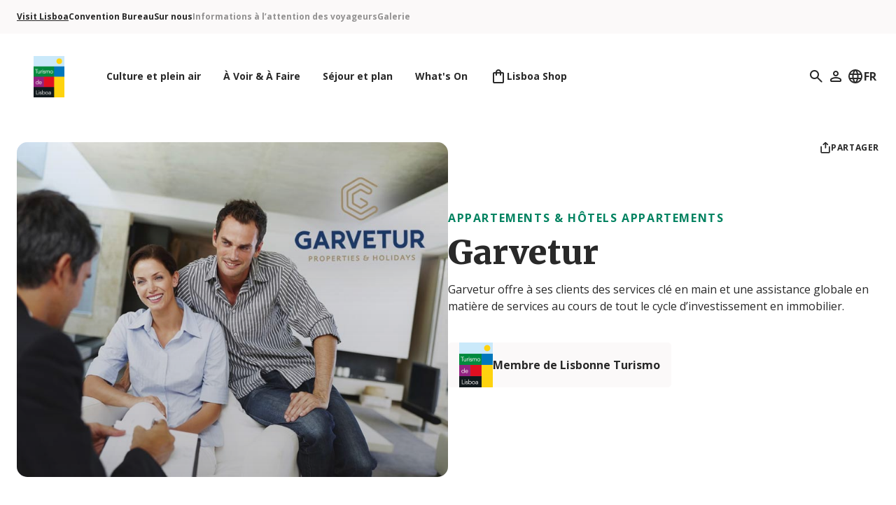

--- FILE ---
content_type: text/html; charset=utf-8
request_url: https://www.visitlisboa.com/fr/des-entroits/garvetur
body_size: 45378
content:
<!DOCTYPE html><html class="no-js" lang="fr"><head><meta content="width=device-width, initial-scale=1.0" name="viewport" /><title>Garvetur  | Visit Lisboa</title><meta name="csrf-param" content="authenticity_token" />
<meta name="csrf-token" content="Le4TYGGgF_XhT-qomzezOrHM8yR4Gv8CAn3pS9-4sSI2Oayutvzpj-_uH-jx0sxqZ04H5W9zCLrXbRxPq6n1Ug" /><link href="https://fonts.googleapis.com" rel="preconnect" /><link crossorigin="" href="https://fonts.gstatic.com" rel="preconnect" /><link href="https://www.visitlisboa.com/en/places/garvetur" hreflang="en" rel="alternate" /><link href="https://www.visitlisboa.com/pt-pt/locais/garvetur" hreflang="pt-pt" rel="alternate" /><link href="https://www.visitlisboa.com/es/sitios/garvetur" hreflang="es" rel="alternate" /><link href="https://www.visitlisboa.com/fr/des-entroits/garvetur" hreflang="fr" rel="alternate" /><link href="https://www.visitlisboa.com/de/setzt/garvetur" hreflang="de" rel="alternate" /><link href="https://www.visitlisboa.com/it/utenti/garvetur" hreflang="it" rel="alternate" /><meta content="Garvetur offre à ses clients des services clé en main et une assistance globale en matière de services au cours de tout le cycle d’investissement en immobilier." name="description" /><meta content="summary" property="twitter:card" /><meta content="Turismo de Lisboa" property="og:site_name" /><meta content="website" property="og:type" /><meta content="Garvetur " property="og:title" /><meta content="Garvetur offre à ses clients des services clé en main et une assistance globale en matière de services au cours de tout le cycle d’investissement en immobilier." property="og:description" /><meta content="https://www.visitlisboa.com/rails/active_storage/representations/redirect/eyJfcmFpbHMiOnsiZGF0YSI6MzQ4NzAsInB1ciI6ImJsb2JfaWQifX0=--8aa1d48d4843735abbcf9349fe15fc648060f4e9/eyJfcmFpbHMiOnsiZGF0YSI6eyJmb3JtYXQiOiJqcGciLCJyZXNpemUiOiIxMjAweDEyMDBcdTAwM2UifSwicHVyIjoidmFyaWF0aW9uIn19--19d67177a9879edd8f885ce80c29da2d57a5e00e/25-GARVETUR.jpg" property="og:image" /><link href="https://www.visitlisboa.com/fr/des-entroits/garvetur" rel="canonical" /><script type="application/ld+json">{"@context":"https://schema.org","@type":"Place","name":"Garvetur ","description":"Garvetur offre à ses clients des services clé en main et une assistance globale en matière de services au cours de tout le cycle d’investissement en immobilier.","address":{"addressCountry":"PT","addressLocality":"Lisboa","streetAddress":"Edifício Panoramic, Av. D. João II Lote 1.19.2, 12º piso, nº 12.08 ","postalCode":"1990-019","@type":"PostalAddress"},"image":"https://visit-lisboa.eu-west-1.elasticbeanstalk.com/rails/active_storage/blobs/redirect/eyJfcmFpbHMiOnsiZGF0YSI6MzQ4NzAsInB1ciI6ImJsb2JfaWQifX0=--8aa1d48d4843735abbcf9349fe15fc648060f4e9/25-GARVETUR.jpg","telephone":"351213018166","sameAs":["https://www.garveturproperties.com"]}</script><link rel="icon" type="image/x-icon" href="/assets/favicon-5b7ecf47c35b677a1072ac9b4baddbcadd3333cea33a83525f4ff0701b476d42.ico" /><link rel="icon" type="image/png" href="/assets/favicon-16x16-b5e8c557d6ac77a6a8ec3802f55517e1d127f8ab9bbf39212eece42a734858ce.png" sizes="16x16" /><link rel="icon" type="image/png" href="/assets/favicon-32x32-715d37cd7bbe6098c09360b03ed2ec904b8e14a66f620f56841751b5b152c5b7.png" sizes="32x32" /><link rel="icon" type="image/png" href="/assets/favicon-96x96-45f3219610f094f04ba2212d2b48de2a563b814222b3014ba99553297f66eb6e.png" sizes="96x96" /><link rel="icon" type="image/png" href="/assets/favicon-192x192-d5d224c968e0b883dbdf9d890984f2b821da85102b31bd355b51e8459a976770.png" sizes="192x192" /><link rel="apple-touch-icon" type="image/png" href="/assets/apple-icon-72x72-a7756064d386add1203ce3a92b87c4b1d3d8c740e549efab64d4691a2618af1d.png" sizes="72x72" /><link rel="apple-touch-icon" type="image/png" href="/assets/apple-icon-120x120-93de1a0e50ada0bbc2e8a23a3d56fd4f34fb2b3b278004a781fc7df62901a4bf.png" sizes="120x120" /><link rel="apple-touch-icon" type="image/png" href="/assets/apple-icon-144x144-6d9f2b4f07b2b00b2adb539649c6a7672afaee0038806212cc8872d87de54e39.png" sizes="144x144" /><link rel="apple-touch-icon" type="image/png" href="/assets/apple-icon-180x180-6312561621e3c53bf7fc2d1062a186d89ca3c3d7f72d7864d933ee03a1518019.png" sizes="180x180" /><meta content="#ffffff" name="msapplication-TileColor" /><meta content="/assets/ms-icon-144x144-6d9f2b4f07b2b00b2adb539649c6a7672afaee0038806212cc8872d87de54e39.png" name="msapplication-TileImage" /><meta content="#ffffff" name="theme-color" /><link rel="stylesheet" href="//fonts.googleapis.com/css2?family=Merriweather:wght@900&amp;family=Open+Sans:wght@400;700&amp;display=swap" /><link rel="stylesheet" href="//cdn.jsdelivr.net/gh/orestbida/cookieconsent@v2.9.2/dist/cookieconsent.css" /><link rel="stylesheet" href="/assets/application-73bb15a44139127913712ddea121eef3a8a2d7b171c71e111f0c16da660d9979.css" media="all" data-turbo-track="reload" /><script src="//maps.googleapis.com/maps/api/js?key=AIzaSyAfvKs6AS723WEjEVtwNumV9Y46HJZAE6c&amp;libraries=geometry"></script><script src="/packs/js/runtime-bac706227d686818ce97.js" data-turbo-track="reload" defer="defer"></script>
<script src="/packs/js/478-007f844d7408f6b0ae19.js" data-turbo-track="reload" defer="defer"></script>
<script src="/packs/js/907-d695d95d8d73353df367.js" data-turbo-track="reload" defer="defer"></script>
<script src="/packs/js/application-b19236e1d8d36827fddb.js" data-turbo-track="reload" defer="defer"></script><script data-turbo-temporary="">document.documentElement.classList.remove("no-js");window.App = window.App || {};window.App.Environment = "production";window.App.Locale = "fr";window.App.Links = {	Privacy: "/fr/p/politique-de-confidentialite"};window.App.ThirdParties = {	youtube: "https://www.youtube.com/iframe_api"};</script><script>window.dataLayer = window.dataLayer || [];
window.dataLayer.push({ 'gtm.start': new Date().getTime(), event: 'gtm.js' });</script><script data-cookiecategory="analytics" src="https://www.googletagmanager.com/gtm.js?id=GTM-K6WL8MX" type="text/plain"></script></head><body class="text-black" data-controller="player cookie-consent page"><template data-player-target="template"><dialog video="true" data-controller="dialog" data-action="close-&gt;dialog#closeCallback" data-dialog-auto-open-value="true" data-dialog-destroy-on-close-value="true" class="backdrop:bg-black/60 p-0 lg:m-auto lg:rounded-lg flex-col h-full max-w-full max-h-full w-full lg:h-fit lg:max-h-[95vh] lg:max-w-4xl open:flex"><header class="bg-off-white flex items-center justify-between pl-6 pr-8 py-3 sticky top-0 lg:pl-8 lg:pr-10 lg:py-6"><h2 data-dialog="heading" class="line-clamp-1 py-1 font-bold text-3xl lg:text-5xl">Player</h2><button data-action="dialog#close" type="button" class="ml-auto inline-block"><svg aria-hidden="true" width="24" height="24" class="h-6 w-6 select-none"><use href="/assets/icons/general/x-a7d707efea06e14f85f3ab7651ffd21ad3ccec4fb94677fe9826c4d4b5512c63.svg#icon" /></svg></button></header><div data-target="content" class="aspect-video"><iframe allow="accelerometer; autoplay; clipboard-write; encrypted-media; gyroscope; picture-in-picture; web-share" allowfullscreen="" class="h-full w-full" frameborder="0"></iframe></div></dialog></template><div class="top-nav sticky top-0 transition-colors z-20 lg:-top-20" data-action="scroll@window-&gt;nav#onScroll:passive" data-controller="nav" data-nav-close-class="hidden relative" data-nav-open-class="absolute bg-white flex top-0 w-full"><div class="flex items-center justify-between pl-8 pr-6 relative w-full z-10 lg:hidden"><a href="/fr"><img alt="" role="presentation" class="w-11" src="/assets/logo-8220233f4afbb2a29289a20b751b1b78c3bb11d48cb83404e7174c6e2faf77b7.png" /><span class="sr-only">Logo de Turismo de Lisboa</span></a><button data-action="nav#open" type="button" class="top-nav__link inline-block"><svg aria-hidden="true" width="24" height="24" class="h-6 w-6 select-none"><use href="/assets/icons/general/menu-5e14f80f271b528ed18a0467482e9002785e3b27e552a2f2a515fc974ac2379c.svg#icon" /></svg></button></div><div class="flex-col hidden h-screen overflow-y-auto relative z-20 lg:block lg:h-auto lg:overflow-y-visible" data-nav-target="navigation"><div class="order-first lg:hidden"><div class="container flex justify-between my-4"><form action="/fr/searches" accept-charset="UTF-8" method="get"><div class="bg-off-white flex gap-1 items-center pl-4 pr-6 rounded-xl"><label for="mobile-search"><svg aria-hidden="true" width="24" height="24" class="select-none"><use href="/assets/icons/general/search-7f7cadefb7736a25a7d2d1408bee5569c40e7cacdf6e7fc30d7d50a292bffb27.svg#icon" /></svg><span class="sr-only">Recherche</span></label><input class="bg-transparent px-1 py-2 text-black placeholder:text-black/60" id="mobile-search" name="term" placeholder="Recherche" type="search" /></div></form><button data-action="nav#close" type="button" class="inline-block"><svg aria-hidden="true" width="24" height="24" class="h-6 w-6 select-none"><use href="/assets/icons/general/x-a7d707efea06e14f85f3ab7651ffd21ad3ccec4fb94677fe9826c4d4b5512c63.svg#icon" /></svg></button></div></div><div class="mt-auto pb-8 pt-16 order-last lg:hidden"><div class="container flex justify-between"><div class="flex gap-5"><a class="flex items-center gap-2" href="/fr/utilisateurs/se-connecter"><svg aria-hidden="true" width="24" height="24" class="select-none"><use href="/assets/icons/general/user-39c8a7193d80f5b87bbe1b404a2f58eb591d5a4a4b6485e967531681a5672ee9.svg#icon" /></svg><span class="font-bold text-lg lg:sr-only">Profil</span></a></div><div data-controller="dropdown" class="language-selector inline-block font-bold relative"><button aria-pressed="false" data-dropdown-target="button" data-action="dropdown#onToggle" type="button" class="flex gap-1 fill-current p-1 peer inline-block"><svg aria-hidden="true" width="24" height="24" class="select-none"><use href="/assets/icons/general/language-e7d31f53c49d4b163f592721aee34ab363f55874bed600616322166b3ad89063.svg#icon" /></svg>FR</button><div class="bottom-full mb-3 right-0 lg:bottom-auto lg:mb-0 lg:mt-3 w-24 absolute bg-white border-2 border-green-t60 hidden min-w-full overflow-hidden rounded-xl text-black z-10 peer-aria-pressed:block"><ul><li><a class="flex gap-1 items-center px-5 py-3 hover:bg-green-t60 focus:bg-green-t60" href="/en/places/garvetur"><img width="22" alt="" role="presentation" src="/assets/flags/en-d35203c47abfdd05e14007b5116513f270b664ba0b95cf7263e9d612bdbb9e3e.svg" />EN</a></li><li><a class="flex gap-1 items-center px-5 py-3 hover:bg-green-t60 focus:bg-green-t60" href="/pt-pt/locais/garvetur"><img width="22" alt="" role="presentation" src="/assets/flags/pt-pt-e1c69524938c2c98db2c8816c752b6d733cb2fdad78c7283fe1766b6c54d945c.svg" />PT</a></li><li><a class="flex gap-1 items-center px-5 py-3 hover:bg-green-t60 focus:bg-green-t60" href="/es/sitios/garvetur"><img width="22" alt="" role="presentation" src="/assets/flags/es-c59fb35c7cb90933f0a5733fb7b7657e46beddb7685c63f2373551e063b3061c.svg" />ES</a></li><li><a class="flex gap-1 items-center px-5 py-3 hover:bg-green-t60 focus:bg-green-t60" href="/de/setzt/garvetur"><img width="22" alt="" role="presentation" src="/assets/flags/de-ac33c1d3300edeaeb5ca958f26d11459e7e90dfbb0d8df70db3829301f1f2eeb.svg" />DE</a></li><li><a class="flex gap-1 items-center px-5 py-3 hover:bg-green-t60 focus:bg-green-t60" href="/it/utenti/garvetur"><img width="22" alt="" role="presentation" src="/assets/flags/it-2eb7fc2a92ccb3cc9a7f44d802df34667938cdb5cf5d036f2f0cc249bd0bde8d.svg" />IT</a></li></ul></div></div></div></div><nav class="py-4 lg:bg-off-white lg:mb-8"><div class="container flex flex-col justify-between text-xs lg:flex-row"><ul class="gap-8 columns-2 lg:columns-1 lg:flex"><li class="mb-8 lg:mb-0"><a href="/fr" class="href tag font-bold decoration-2 underline-offset-4 focus:underline hover:underline text-black underline">Visit Lisboa</a></li><li class="mb-8 lg:mb-0"><a href="/fr/convention-bureau" class="href tag font-bold decoration-2 underline-offset-4 focus:underline hover:underline text-black">Convention Bureau</a></li><li class="mb-8 lg:mb-0"><a href="/fr/sur-turismo-lisboa" class="href tag font-bold decoration-2 underline-offset-4 focus:underline hover:underline text-black">Sur nous</a></li><li class="mb-8 lg:mb-0"><a href="/fr/informations-voyaguers" class="href tag font-bold decoration-2 underline-offset-4 focus:underline hover:underline text-black/50">Informations à l’attention des voyageurs</a></li><li class="mb-8 lg:mb-0"><a href="/fr/galleries/galerie" class="href tag font-bold decoration-2 underline-offset-4 focus:underline hover:underline text-black/50">Galerie</a></li></ul></div></nav><div class="order-first lg:order-none" data-action="mouseleave-&gt;nav#onLeave" data-nav-target="mainNavigation"><div class="container"><div class="flex items-center justify-between xl:pl-6"><a class="flex-none" href="/fr"><img alt="" role="presentation" class="hidden w-11 lg:block" width="44" height="58" src="/assets/logo-8220233f4afbb2a29289a20b751b1b78c3bb11d48cb83404e7174c6e2faf77b7.png" /><span class="sr-only">Logo de Turismo de Lisboa</span></a><nav class="mb-16 mr-auto mt-8 lg:mb-0 lg:ml-8 lg:mt-0 xl:ml-11"><ul class="flex flex-col flex-wrap font-bold gap-6 text-2xl lg:flex-row lg:gap-2 lg:items-center lg:text-base" data-nav-target="links"><li><a data-submenu="submenu-64" data-action="mouseover-&gt;nav#showHub touchend-&gt;nav#showHub" class="top-nav__link flex items-center gap-2 lg:px-4 lg:py-1.5 lg:rounded-full lg:text-sm" href="/fr/p/culture-outdoors"><span>Culture et plein air</span></a></li><li><a data-submenu="submenu-65" data-action="mouseover-&gt;nav#showHub touchend-&gt;nav#showHub" class="top-nav__link flex items-center gap-2 lg:px-4 lg:py-1.5 lg:rounded-full lg:text-sm" href="/fr/p/see-do"><span>À Voir &amp; À Faire</span></a></li><li><a data-submenu="submenu-66" data-action="mouseover-&gt;nav#showHub touchend-&gt;nav#showHub" class="top-nav__link flex items-center gap-2 lg:px-4 lg:py-1.5 lg:rounded-full lg:text-sm" href="/fr/p/stay-plan"><span>Séjour et plan</span></a></li><li><a data-submenu="submenu-92" data-action="mouseover-&gt;nav#showHub touchend-&gt;nav#showHub" class="top-nav__link flex items-center gap-2 lg:px-4 lg:py-1.5 lg:rounded-full lg:text-sm" href="/fr/p/whats-on"><span>What&#39;s On</span></a></li><li><a data-submenu="submenu-86" data-action="mouseover-&gt;nav#showHub touchend-&gt;nav#showHub" class="top-nav__link flex items-center gap-2 lg:px-4 lg:py-1.5 lg:rounded-full lg:text-sm" target="_blank" rel="noopener" href="https://shop.visitlisboa.com/"><svg aria-hidden="true" width="24" height="24" class="select-none"><use href="/assets/icons/navigation/bag-6ca7f62abf40d97367ab377a9e710f9d40ce59fba675a0c78348c06aa275db3e.svg#icon" /></svg><span>Lisboa Shop</span></a></li><li class="lg:px-6 lg:py-2" data-controller="weather" id="weather"></li></ul><div class="bg-white left-0 text-black top-full w-full lg:absolute" data-nav-target="submenus" hidden="" id="submenu-64"><div class="pb-20 lg:container lg:mt-8 lg:pb-28"><div class="mb-6 lg:hidden"><button class="flex gap-4 items-center mb-12" data-action="nav#closeHub" type="button"><svg aria-hidden="true" width="16" height="16" class="select-none"><use href="/assets/icons/general/arrow-left-972ca22279c958ea40762ac7ee1aede762d6cb4beb35bfc264e234a030577f08.svg#icon" /></svg><span class="font-bold text-sm tracking-widest uppercase lg:text-base">Dos</span></button><h2 class="font-bold text-xl lg:text-2xl">Culture et plein air</h2></div><div class="flex relative"><span class="hidden ml-6 w-11 lg:inline-block"></span><div class="mt-2 w-full lg:ml-24"><div class="lg:hidden"><a href="/fr/p/culture-outdoors" class="font-bold text-black tracking-wider py-1 text-current underline underline-offset-8 focus:decoration-2 hover:decoration-2 text-base uppercase inline-block"><span class="flex"><span>Tout explorer</span></span></a></div><div class="flex flex-col justify-between mt-10 lg:flex-row lg:mt-0"><nav><ul class="flex flex-col gap-6 mb-16"><li><a class="flex gap-6 items-center focus:text-green-s20 hover:text-green-s20" href="/fr/lisbon-stories"><svg aria-hidden="true" width="24" height="24" class="select-none"><use href="/assets/icons/navigation/ticket-b6b63dba07a9ac47967b587607258e8cc8ce6f3ec10f64f002c06fd74599c0c3.svg#icon" /></svg><span class="font-bold text-xl lg:text-2xl">Itinéraires Culturels</span></a></li><li><a class="flex gap-6 items-center focus:text-green-s20 hover:text-green-s20" href="/fr/des-entroits/filter?c=13,8"><svg aria-hidden="true" width="24" height="24" class="select-none"><use href="/assets/icons/navigation/music-d284a7acf8b8862fcd24992b5873bd047717736ba0e22f9a624ef4d05b7adef5.svg#icon" /></svg><span class="font-bold text-xl lg:text-2xl">Fado</span></a></li><li><a class="flex gap-6 items-center focus:text-green-s20 hover:text-green-s20" href="/fr/des-entroits/filter?c=50"><svg aria-hidden="true" width="24" height="24" class="select-none"><use href="/assets/icons/navigation/beach-28eaf44464e1d664f4022d3e1e128815462e496f631599c56ff4f48a5d96d12d.svg#icon" /></svg><span class="font-bold text-xl lg:text-2xl">Plages dans les environs</span></a></li><li><a class="flex gap-6 items-center focus:text-green-s20 hover:text-green-s20" href="/fr/des-entroits/filter?c=32"><svg aria-hidden="true" width="24" height="24" class="select-none"><use href="/assets/icons/navigation/museum-8a9be572e7033a94ecee5aab476e754445a18c6d62fa978c531c009b50cc5ef3.svg#icon" /></svg><span class="font-bold text-xl lg:text-2xl">Musées et Monuments</span></a></li><li><a class="flex gap-6 items-center focus:text-green-s20 hover:text-green-s20" href="/fr/des-entroits/filter?c=47"><svg aria-hidden="true" width="24" height="24" class="select-none"><use href="/assets/icons/navigation/sun-383a13114186a224f420704e9d5bca05421a66dcc4dbf7081ca3d6b182a0c7ac.svg#icon" /></svg><span class="font-bold text-xl lg:text-2xl">Couchers de soleil et Points de vue</span></a></li><li><a class="flex gap-6 items-center focus:text-green-s20 hover:text-green-s20" href="/fr/des-entroits/filter?c=74,71"><svg aria-hidden="true" width="24" height="24" class="select-none"><use href="/assets/icons/navigation/tree-9d52cb187d7935e4b6e2ca26191bc42771bfda5f4fbb7780e5e5c6cf9e6d26f1.svg#icon" /></svg><span class="font-bold text-xl lg:text-2xl">Explorer la nature</span></a></li></ul></nav></div></div></div></div></div><div class="bg-white left-0 text-black top-full w-full lg:absolute" data-nav-target="submenus" hidden="" id="submenu-65"><div class="pb-20 lg:container lg:mt-8 lg:pb-28"><div class="mb-6 lg:hidden"><button class="flex gap-4 items-center mb-12" data-action="nav#closeHub" type="button"><svg aria-hidden="true" width="16" height="16" class="select-none"><use href="/assets/icons/general/arrow-left-972ca22279c958ea40762ac7ee1aede762d6cb4beb35bfc264e234a030577f08.svg#icon" /></svg><span class="font-bold text-sm tracking-widest uppercase lg:text-base">Dos</span></button><h2 class="font-bold text-xl lg:text-2xl">À Voir &amp; À Faire</h2></div><div class="flex relative"><span class="hidden ml-6 w-11 lg:inline-block"></span><div class="mt-2 w-full lg:ml-24"><div class="lg:hidden"><a href="/fr/p/see-do" class="font-bold text-black tracking-wider py-1 text-current underline underline-offset-8 focus:decoration-2 hover:decoration-2 text-base uppercase inline-block"><span class="flex"><span>Tout explorer</span></span></a></div><div class="flex flex-col justify-between mt-10 lg:flex-row lg:mt-0"><nav><ul class="flex flex-col gap-6 mb-16"><li><a class="flex gap-6 items-center focus:text-green-s20 hover:text-green-s20" href="/fr/des-entroits/filter?c=5,6,8,7,9"><svg aria-hidden="true" width="24" height="24" class="select-none"><use href="/assets/icons/navigation/restaurant-1707c8e62fc0d0b0428212ed482e72eda204d18d17d922e39d41345024faf4df.svg#icon" /></svg><span class="font-bold text-xl lg:text-2xl">Manger et Boire</span></a></li><li><a class="flex gap-6 items-center focus:text-green-s20 hover:text-green-s20" href="/fr/des-entroits/filter?c=13,14,17,32"><svg aria-hidden="true" width="24" height="24" class="select-none"><use href="/assets/icons/navigation/museum-8a9be572e7033a94ecee5aab476e754445a18c6d62fa978c531c009b50cc5ef3.svg#icon" /></svg><span class="font-bold text-xl lg:text-2xl">Culture, Art et Architecture</span></a></li><li><a class="flex gap-6 items-center focus:text-green-s20 hover:text-green-s20" href="/fr/des-entroits/filter?c=76"><svg aria-hidden="true" width="24" height="24" class="select-none"><use href="/assets/icons/navigation/family-755e783ac1d899a81f8fe72a7086edda3832740a3f1830ff9187e44e360d7c40.svg#icon" /></svg><span class="font-bold text-xl lg:text-2xl">Famille et Enfants</span></a></li><li><a class="flex gap-6 items-center focus:text-green-s20 hover:text-green-s20" href="/fr/des-entroits/filter?c=54,55,56,57,58,59"><svg aria-hidden="true" width="24" height="24" class="select-none"><use href="/assets/icons/navigation/golf-727211cbd7a302d06b93786c8df8bd869492b6c93bdf05427fad84aaeb7531a9.svg#icon" /></svg><span class="font-bold text-xl lg:text-2xl">Golf</span></a></li><li><a class="flex gap-6 items-center focus:text-green-s20 hover:text-green-s20" href="/fr/des-entroits/filter?c=18"><svg aria-hidden="true" width="24" height="24" class="select-none"><use href="/assets/icons/navigation/bag-6ca7f62abf40d97367ab377a9e710f9d40ce59fba675a0c78348c06aa275db3e.svg#icon" /></svg><span class="font-bold text-xl lg:text-2xl">Shopping</span></a></li><li><a class="flex gap-6 items-center focus:text-green-s20 hover:text-green-s20" href="/fr/c/only-in-lisbon/articles"><svg aria-hidden="true" width="24" height="24" class="select-none"><use href="/assets/icons/navigation/map-a648656123c466566663603de52e402bdfe82132c11fdd0cd2e76329cc71739c.svg#icon" /></svg><span class="font-bold text-xl lg:text-2xl">Only in Lisbon</span></a></li></ul></nav></div></div></div></div></div><div class="bg-white left-0 text-black top-full w-full lg:absolute" data-nav-target="submenus" hidden="" id="submenu-66"><div class="pb-20 lg:container lg:mt-8 lg:pb-28"><div class="mb-6 lg:hidden"><button class="flex gap-4 items-center mb-12" data-action="nav#closeHub" type="button"><svg aria-hidden="true" width="16" height="16" class="select-none"><use href="/assets/icons/general/arrow-left-972ca22279c958ea40762ac7ee1aede762d6cb4beb35bfc264e234a030577f08.svg#icon" /></svg><span class="font-bold text-sm tracking-widest uppercase lg:text-base">Dos</span></button><h2 class="font-bold text-xl lg:text-2xl">Séjour et plan</h2></div><div class="flex relative"><span class="hidden ml-6 w-11 lg:inline-block"></span><div class="mt-2 w-full lg:ml-24"><div class="lg:hidden"><a href="/fr/p/stay-plan" class="font-bold text-black tracking-wider py-1 text-current underline underline-offset-8 focus:decoration-2 hover:decoration-2 text-base uppercase inline-block"><span class="flex"><span>Tout explorer</span></span></a></div><div class="flex flex-col justify-between mt-10 lg:flex-row lg:mt-0"><nav><ul class="flex flex-col gap-6 mb-16"><li><a class="flex gap-6 items-center focus:text-green-s20 hover:text-green-s20" href="/fr/des-entroits/filter?c=25,23,24,26,27,28,29"><svg aria-hidden="true" width="24" height="24" class="select-none"><use href="/assets/icons/navigation/bed-623954f5899e5f71d783ccb2405af9f78abb4f1514263fa2358f5e35feafe885.svg#icon" /></svg><span class="font-bold text-xl lg:text-2xl">Où séjourner</span></a></li><li><a class="flex gap-6 items-center focus:text-green-s20 hover:text-green-s20" href="/fr/regions/belem"><svg aria-hidden="true" width="24" height="24" class="select-none"><use href="/assets/icons/navigation/map-a648656123c466566663603de52e402bdfe82132c11fdd0cd2e76329cc71739c.svg#icon" /></svg><span class="font-bold text-xl lg:text-2xl">Zones de Lisbonne</span></a></li><li><a class="flex gap-6 items-center focus:text-green-s20 hover:text-green-s20" href="/fr/p/stay-plan#section-282"><svg aria-hidden="true" width="24" height="24" class="select-none"><use href="/assets/icons/navigation/bus-fd0105c4932e42cf0fa47f221394eb7d88f1d5843fff4470eaa09389c5f67feb.svg#icon" /></svg><span class="font-bold text-xl lg:text-2xl">Se déplacer</span></a></li></ul></nav></div></div></div></div></div><div class="bg-white left-0 text-black top-full w-full lg:absolute" data-nav-target="submenus" hidden="" id="submenu-86"><div class="pb-20 lg:container lg:mt-8 lg:pb-28"><div class="mb-6 lg:hidden"><button class="flex gap-4 items-center mb-12" data-action="nav#closeHub" type="button"><svg aria-hidden="true" width="16" height="16" class="select-none"><use href="/assets/icons/general/arrow-left-972ca22279c958ea40762ac7ee1aede762d6cb4beb35bfc264e234a030577f08.svg#icon" /></svg><span class="font-bold text-sm tracking-widest uppercase lg:text-base">Dos</span></button><h2 class="font-bold text-xl lg:text-2xl">Lisboa Shop</h2></div><div class="flex relative"><span class="hidden ml-6 w-11 lg:inline-block"></span><div class="mt-2 w-full lg:ml-24"><div class="lg:hidden"><a href="https://shop.visitlisboa.com/" class="font-bold text-black tracking-wider py-1 text-current underline underline-offset-8 focus:decoration-2 hover:decoration-2 text-base uppercase inline-block"><span class="flex"><span>Tout explorer</span></span></a></div><div class="flex flex-col justify-between mt-10 lg:flex-row lg:mt-0"><nav><ul class="flex flex-col gap-6 mb-16"><li><a class="flex gap-6 items-center focus:text-green-s20 hover:text-green-s20" href="/fr/p/lisboa-card"><svg aria-hidden="true" width="24" height="24" class="select-none"><use href="/assets/icons/navigation/card-c25ade6b58b63c0c686eaede385ddaaa112a6a0b9a4a366ee3068b6060ee871e.svg#icon" /></svg><span class="font-bold text-xl lg:text-2xl">Lisboa Card</span></a></li><li><a class="flex gap-6 items-center focus:text-green-s20 hover:text-green-s20" target="_blank" rel="noopener" href="https://shop.visitlisboa.com/collections/tours"><svg aria-hidden="true" width="24" height="24" class="select-none"><use href="/assets/icons/navigation/ticket-b6b63dba07a9ac47967b587607258e8cc8ce6f3ec10f64f002c06fd74599c0c3.svg#icon" /></svg><span class="font-bold text-xl lg:text-2xl">Tour Tickets</span></a></li><li><a class="flex gap-6 items-center focus:text-green-s20 hover:text-green-s20" target="_blank" rel="noopener" href="https://blueticket.meo.pt/"><svg aria-hidden="true" width="24" height="24" class="select-none"><use href="/assets/icons/navigation/ticket-b6b63dba07a9ac47967b587607258e8cc8ce6f3ec10f64f002c06fd74599c0c3.svg#icon" /></svg><span class="font-bold text-xl lg:text-2xl">Blueticket</span></a></li><li><a class="flex gap-6 items-center focus:text-green-s20 hover:text-green-s20" target="_blank" rel="noopener" href="https://ticketline.sapo.pt/"><svg aria-hidden="true" width="24" height="24" class="select-none"><use href="/assets/icons/navigation/ticket-b6b63dba07a9ac47967b587607258e8cc8ce6f3ec10f64f002c06fd74599c0c3.svg#icon" /></svg><span class="font-bold text-xl lg:text-2xl">Ticket Line</span></a></li></ul></nav></div></div></div></div></div></nav><div class="hidden items-center gap-10 lg:flex"><div data-controller="dropdown" class="inline-block font-bold relative"><button aria-pressed="false" data-dropdown-target="button" data-action="dropdown#onToggle" type="button" class="flex gap-1 fill-current p-1 peer inline-block"><svg aria-hidden="true" width="24" height="24" class="select-none"><use href="/assets/icons/general/search-7f7cadefb7736a25a7d2d1408bee5569c40e7cacdf6e7fc30d7d50a292bffb27.svg#icon" /></svg><span class="sr-only">Recherche</span></button><div class="-left-[14px] -top-[18px] w-56 2xl:w-60 absolute bg-white border-2 border-green-t60 hidden min-w-full overflow-hidden rounded-xl text-black z-10 peer-aria-pressed:block"><div class="p-4"><form autocomplete="off" data-controller="suggestions" data-suggestions-url-value="/fr/searches/suggestions" action="/fr/searches" accept-charset="UTF-8" method="get"><div class="border-b border-green-t60 flex gap-1 items-center"><label for="desktop-search"><svg aria-hidden="true" width="24" height="24" class="select-none"><use href="/assets/icons/general/search-7f7cadefb7736a25a7d2d1408bee5569c40e7cacdf6e7fc30d7d50a292bffb27.svg#icon" /></svg><span class="sr-only">Recherche</span></label><input class="bg-transparent font-normal px-1 py-1 text-black w-full" data-action="keyup-&gt;suggestions#execute" id="desktop-search" name="term" type="search" /></div></form><div id="search-suggestions"></div></div></div></div><a class="flex items-center gap-2" href="/fr/utilisateurs/se-connecter"><svg aria-hidden="true" width="24" height="24" class="select-none"><use href="/assets/icons/general/user-39c8a7193d80f5b87bbe1b404a2f58eb591d5a4a4b6485e967531681a5672ee9.svg#icon" /></svg><span class="font-bold text-lg lg:sr-only">Mon profil</span></a><div data-controller="dropdown" class="language-selector inline-block font-bold relative"><button aria-pressed="false" data-dropdown-target="button" data-action="dropdown#onToggle" type="button" class="flex gap-1 fill-current p-1 peer inline-block"><svg aria-hidden="true" width="24" height="24" class="select-none"><use href="/assets/icons/general/language-e7d31f53c49d4b163f592721aee34ab363f55874bed600616322166b3ad89063.svg#icon" /></svg>FR</button><div class="bottom-full mb-3 right-0 lg:bottom-auto lg:mb-0 lg:mt-3 w-24 absolute bg-white border-2 border-green-t60 hidden min-w-full overflow-hidden rounded-xl text-black z-10 peer-aria-pressed:block"><ul><li><a class="flex gap-1 items-center px-5 py-3 hover:bg-green-t60 focus:bg-green-t60" href="/en/places/garvetur"><img width="22" alt="" role="presentation" src="/assets/flags/en-d35203c47abfdd05e14007b5116513f270b664ba0b95cf7263e9d612bdbb9e3e.svg" />EN</a></li><li><a class="flex gap-1 items-center px-5 py-3 hover:bg-green-t60 focus:bg-green-t60" href="/pt-pt/locais/garvetur"><img width="22" alt="" role="presentation" src="/assets/flags/pt-pt-e1c69524938c2c98db2c8816c752b6d733cb2fdad78c7283fe1766b6c54d945c.svg" />PT</a></li><li><a class="flex gap-1 items-center px-5 py-3 hover:bg-green-t60 focus:bg-green-t60" href="/es/sitios/garvetur"><img width="22" alt="" role="presentation" src="/assets/flags/es-c59fb35c7cb90933f0a5733fb7b7657e46beddb7685c63f2373551e063b3061c.svg" />ES</a></li><li><a class="flex gap-1 items-center px-5 py-3 hover:bg-green-t60 focus:bg-green-t60" href="/de/setzt/garvetur"><img width="22" alt="" role="presentation" src="/assets/flags/de-ac33c1d3300edeaeb5ca958f26d11459e7e90dfbb0d8df70db3829301f1f2eeb.svg" />DE</a></li><li><a class="flex gap-1 items-center px-5 py-3 hover:bg-green-t60 focus:bg-green-t60" href="/it/utenti/garvetur"><img width="22" alt="" role="presentation" src="/assets/flags/it-2eb7fc2a92ccb3cc9a7f44d802df34667938cdb5cf5d036f2f0cc249bd0bde8d.svg" />IT</a></li></ul></div></div></div></div></div></div></div></div><div class="container lg:mb-32 lg:mt-16"><div class="flex flex-col mb-16 lg:flex-row lg:gap-10"><div class="w-full lg:w-6/12"><div data-controller="carousel" class="mb-8 -mx-6 sm:-mx-10 lg:mx-0 relative text-white"><div data-carousel-target="track" tabindex="0" class="no-scrollbar bg-gradient-to-b from-black/5 to-black/30 flex overflow-scroll scroll-smooth snap-mandatory snap-x aspect-[4/3] lg:aspect-[9/7] lg:rounded-lg"><img alt="" role="presentation" class="flex-none h-full object-cover snap-start w-full -z-10" data-carousel-target="image" src="https://www.visitlisboa.com/rails/active_storage/blobs/redirect/eyJfcmFpbHMiOnsiZGF0YSI6MzQ4NzAsInB1ciI6ImJsb2JfaWQifX0=--8aa1d48d4843735abbcf9349fe15fc648060f4e9/25-GARVETUR.jpg" /></div></div></div><div class="w-full lg:w-6/12"><div class="flex flex-col"><div class="flex gap-8 justify-center mb-8 lg:justify-end lg:mb-20"><div data-controller="dropdown" class="inline-block font-bold relative"><button aria-pressed="false" data-dropdown-target="button" data-action="dropdown#onToggle" type="button" class="flex gap-3 items-center peer inline-block"><svg aria-hidden="true" width="16" height="16" class="select-none"><use href="/assets/icons/general/share-34fe0d5e9b1c9601831bc85c4c580fa2c2fd3c3045960bc22fc5407119b787b7.svg#icon" /></svg><span class="font-bold text-xs tracking-wider uppercase">Partager</span></button><div class="mt-4 w-48 absolute bg-white border-2 border-green-t60 hidden min-w-full overflow-hidden rounded-xl text-black z-10 peer-aria-pressed:block"><ul><li><a class="flex gap-3 px-4 py-3 items-center focus:bg-green-t60 hover:bg-green-t60" target="_blank" rel="noopener" href="https://www.facebook.com/dialog/share?display=page&amp;href=https%3A%2F%2Fwww.visitlisboa.com%2Ffr%2Fdes-entroits%2Fgarvetur"><svg aria-hidden="true" width="24" height="24" class="flex-none select-none"><use href="/assets/icons/social/facebook-beee8d04332af4134576f8b39dafa39b29305b1c2679b189fbfac37c36fee628.svg#icon" /></svg><span>Facebook</span></a></li><li><a class="flex gap-3 px-4 py-3 items-center focus:bg-green-t60 hover:bg-green-t60" target="_blank" rel="noopener" href="https://twitter.com/intent/tweet?text=Garvetur &amp;url=https%3A%2F%2Fwww.visitlisboa.com%2Ffr%2Fdes-entroits%2Fgarvetur"><svg aria-hidden="true" width="24" height="24" class="flex-none select-none"><use href="/assets/icons/social/twitter-b8d0835bf29d2f52bb5f3165c4caea2074a37b422c829e1f737179ed87564af1.svg#icon" /></svg><span>Twitter</span></a></li><li><a class="flex gap-3 px-4 py-3 items-center focus:bg-green-t60 hover:bg-green-t60" target="_blank" rel="noopener" href="https://www.facebook.com/dialog/send?link=https%3A%2F%2Fwww.visitlisboa.com%2Ffr%2Fdes-entroits%2Fgarvetur"><svg aria-hidden="true" width="24" height="24" class="flex-none select-none"><use href="/assets/icons/social/messenger-5e97b951f0d41aff9c7c1ebad98c7650ba250043372c0b9e16c736f2e4be9209.svg#icon" /></svg><span>Messenger</span></a></li><li><a class="flex gap-3 px-4 py-3 items-center focus:bg-green-t60 hover:bg-green-t60" target="_blank" rel="noopener" href="https://web.whatsapp.com/send?text=https%3A%2F%2Fwww.visitlisboa.com%2Ffr%2Fdes-entroits%2Fgarvetur"><svg aria-hidden="true" width="24" height="24" class="flex-none select-none"><use href="/assets/icons/social/whatsapp-be1f8ed3f61ac32c462931bba487aa916e3da69e530a847bf6ae0c63a46f6a3e.svg#icon" /></svg><span>WhatsApp</span></a></li><li><a class="flex gap-3 px-4 py-3 items-center focus:bg-green-t60 hover:bg-green-t60" href="mailto:?subject=Garvetur &amp;body=Vous pourriez être intéressé par https%3A%2F%2Fwww.visitlisboa.com%2Ffr%2Fdes-entroits%2Fgarvetur"><svg aria-hidden="true" width="24" height="24" class="flex-none select-none"><use href="/assets/icons/general/mail-218553413a8a49ed16395d32cf39c7adb2e690b2cf70538c2aa4d31ee099cc10.svg#icon" /></svg><span>Email</span></a></li></ul></div></div></div><div><div class="mb-8 lg:mb-10"><div class="text-green-primary font-bold text-sm tracking-widest uppercase lg:text-base">Appartements &amp; Hôtels Appartements</div><h2 class="max-w-xl mt-1 font-serif text-4xl lg:text-6xl">Garvetur </h2><p class="mt-2">Garvetur offre à ses clients des services clé en main et une assistance globale en matière de services au cours de tout le cycle d’investissement en immobilier.</p></div><div class="flex flex-col gap-4 lg:flex-row lg:gap-6"><div class="bg-off-white font-bold gap-4 items-center px-4 py-2 rounded lg:py-0 flex"><img alt="" role="presentation" class="h-12 lg:h-16" src="/assets/logo-8220233f4afbb2a29289a20b751b1b78c3bb11d48cb83404e7174c6e2faf77b7.png" />Membre de Lisbonne Turismo</div></div></div></div></div></div><div class="max-w-4xl mx-auto"><h3 class="font-bold text-3xl lg:text-5xl">Détails</h3><div class="from-cms flex flex-col gap-6 mb-12 mt-6 lg:gap-8 lg:mt-8 empty:hidden"><p>Nous poss&eacute;dons une vaste exp&eacute;rience en commercialisation de complexes r&eacute;sidentiels, villages de vacances, lotissements, immeubles commerciaux, et coop&eacute;rons avec de nombreux groupes d&rsquo;entreprises, op&eacute;rateurs nationaux et internationaux et r&eacute;seau d&rsquo;agents, dans le domaine r&eacute;sidentiel et touristique.<br />
<br />
Notre portefeuille de clients int&egrave;gre les groupes les plus prestigieux en mati&egrave;re d&rsquo;op&eacute;rations immobili&egrave;res en Algarve, &agrave; Lisbonne et &agrave; Porto, ainsi que de nombreux autres promoteurs immobiliers, cha&icirc;nes h&ocirc;teli&egrave;res, organismes publics, &eacute;tablissements financiers, fonds d&rsquo;investissement, professionnels lib&eacute;raux, ainsi que des acheteurs particuliers, des entreprises et des organismes &eacute;trangers et nationaux.</p>
</div></div><div class="flex flex-col gap-6 max-w-4xl mx-auto"><div class="gap-6 grid grid-cols-1 lg:grid-cols-2"><div class="flex flex-col gap-6"><div class="info-text bg-off-white px-5 py-4 rounded-lg lg:p-8"><h3 class="font-bold text-sm tracking-widest uppercase lg:text-base">Localisation</h3><div class="info-text__content mt-2 lg:mt-4">Edifício Panoramic, Av. D. João II Lote 1.19.2, 12º piso, nº 12.08 , Parque das Nações, 1990-019, Lisboa</div></div><div class="info-text bg-off-white px-5 py-4 rounded-lg lg:p-8"><h3 class="font-bold text-sm tracking-widest uppercase lg:text-base">Informations</h3><div class="info-text__content mt-2 lg:mt-4"><div class="flex flex-col gap-5"><ul class="flex flex-col gap-4"><li><a class="focus:underline hover:underline" href="tel:351213018166">+351 213018166</a></li><li><a class="focus:underline hover:underline" href="mailto:lisboa@garvetur.pt">lisboa@garvetur.pt</a></li><li><a target="_blank" rel="noopener" class="focus:underline hover:underline" href="https://www.garveturproperties.com">www.garveturproperties.com</a></li></ul></div></div></div></div><div class="permission-required bg-off-white h-full min-h-[250px] rounded-lg w-full"><div class="flex flex-col h-full items-center justify-center gap-6 p-6"><img alt="" role="presentation" width="60" src="/assets/logo-8220233f4afbb2a29289a20b751b1b78c3bb11d48cb83404e7174c6e2faf77b7.png" /><p class="text-center text-sm">Ce contenu est hébergé par Google, et vous n&#39;avez pas accepté nos cookies fonctionnels, vous pouvez modifier vos paramètres de cookies et autoriser les cookies fonctionnels afin de voir ce contenu.</p><a href="#CookieSettings" data-turbo="false" data-action="cookie-consent#showSettings" class="font-bold text-black tracking-wider bg-yellow-primary border-2 border-transparent hover:bg-yellow-t40 focus:bg-yellow-t40 text-xs px-4 py-3 rounded lg:px-5 lg:py-4 uppercase inline-block"><span class="flex"><span>Paramètres des cookies</span></span></a></div></div></div><div class="gap-6 grid grid-cols-1 lg:grid-cols-2"></div></div><section class="mb-24 scroll-mt-14 lg:mb-36 lg:scroll-mt-24 mt-24 lg:mt-36"><div class="container"><header class="flex flex-col items-start gap-6 mb-10 lg:gap-8 lg:mb-12 lg:ml-28 lg:flex-row lg:items-center lg:justify-between"><div class="max-w-4xl"><h2 class="font-serif text-4xl lg:text-6xl">Vous en voulez plus?</h2></div></header></div><div class="container"><div class="gap-5 grid grid-cols-1 lg:grid-cols-2"><div data-controller="clickable-card" data-action="click-&gt;clickable-card#onClick" class="bg-off-white flex items-center justify-between px-2 py-4 rounded-lg text-black lg:px-8"><div class="flex gap-4 items-center"><svg aria-hidden="true" width="24" height="24" class="h-24 w-24 lg:h-32 lg:w-32 select-none"><use href="/assets/icons/illustrations/sleeping-06947cf83ff1592ea500be2091848a6245c53dfa28e7006ddd3ff5c999675f2c.svg#icon" /></svg><h2 class="font-bold text-xl lg:text-2xl"><a data-clickable-card-target="link" href="/fr/des-entroits/filter?c=25,23,24,26,27,28,29">Où séjourner</a></h2></div><svg aria-hidden="true" width="24" height="24" class="hidden lg:block select-none"><use href="/assets/icons/general/arrow-right-66b7638abd27b0148f01045d5d8c06c521c0e9bc90b5c51a42eb490288a1c9f4.svg#icon" /></svg></div><div data-controller="clickable-card" data-action="click-&gt;clickable-card#onClick" class="bg-off-white flex items-center justify-between px-2 py-4 rounded-lg text-black lg:px-8"><div class="flex gap-4 items-center"><svg aria-hidden="true" width="24" height="24" class="h-24 w-24 lg:h-32 lg:w-32 select-none"><use href="/assets/icons/illustrations/trees-b22f0c5c9d058f1e158567094fcc9244cb6e1b06506f170b5400bb8a978ce497.svg#icon" /></svg><h2 class="font-bold text-xl lg:text-2xl"><a data-clickable-card-target="link" href="/fr/des-entroits/filter?c=74,71">Explorer la nature</a></h2></div><svg aria-hidden="true" width="24" height="24" class="hidden lg:block select-none"><use href="/assets/icons/general/arrow-right-66b7638abd27b0148f01045d5d8c06c521c0e9bc90b5c51a42eb490288a1c9f4.svg#icon" /></svg></div></div></div></section></div><footer class="site-footer bg-green-s60 text-white"><div class="container max-w-6xl mx-auto pb-12 pt-14 lg:pt-16"><div class="flex flex-col lg:flex-row lg:justify-between"><div class="border-b-2 border-b-green-s40 flex items-start gap-3 mb-7 pb-8 lg:gap-6 lg:mb-0 lg:border-transparent"><a href="/fr"><img alt="Visit Lisboa" width="97" height="129" loading="lazy" src="/assets/logo-8220233f4afbb2a29289a20b751b1b78c3bb11d48cb83404e7174c6e2faf77b7.png" /></a><div class="max-w-[225px]">Turismo de Lisboa Visitors &amp; Convention Bureau<div class="mt-2">Rua do Arsenal, 21<br />1100-038 Lisboa</div><ul class="flex flex-col gap-2 mt-2"><li><strong class="mr-1">T:</strong><a href="tel:351210312700" target="_blank" rel="noopener" class="focus:underline hover:underline">351210312700</a></li><li><strong class="mr-1">F:</strong><a href="tel:351210312899" target="_blank" rel="noopener" class="focus:underline hover:underline">351210312899</a></li></ul></div></div><ul class="columns-2 gap-9 mb-9 lg:gap-20"><li class="mb-4 last:mb-0"><a href="/fr/sur-turismo-lisboa" class="focus:underline hover:underline font-bold">Turismo de Lisboa</a></li><li class="mb-4 last:mb-0"><a href="/fr/sur-turismo-lisboa/associes" class="focus:underline hover:underline font-bold">Les Associés</a></li><li class="mb-4 last:mb-0"><a href="/fr/sur-turismo-lisboa/d/documents/publications" class="focus:underline hover:underline font-bold">Publications</a></li><li class="mb-4 last:mb-0"><a href="/fr/sur-turismo-lisboa/p/our-brands" class="focus:underline hover:underline font-bold">Nos Marques</a></li><li class="mb-4 last:mb-0"><a href="/fr/presse" class="focus:underline hover:underline font-bold">Presse</a></li></ul><div><h2 class="font-bold tracking-widest uppercase">Suivez-nous</h2><ul class="flex flex-wrap gap-2 mt-4"><li><a target="_blank" rel="noopener" class="hover:text-yellow-t60 focus:text-yellow-t60" href="https://www.pinterest.com/visitlisboa"><svg aria-hidden="true" width="24" height="24" class="select-none"><use href="/assets/icons/social/pinterest-130ae9e15be6d17174649b0dcc3190b3d7d97e0a41d15cb8c2ff35f42c70cced.svg#icon" /></svg><span class="sr-only">Pinterest</span></a></li><li><a target="_blank" rel="noopener" class="hover:text-yellow-t60 focus:text-yellow-t60" href="https://www.youtube.com/VisitLisboa"><svg aria-hidden="true" width="24" height="24" class="select-none"><use href="/assets/icons/social/youtube-406d7ceafaa3f2b974f6244ee9edd93dd46ec72c988ff0a667081ac3f03ba590.svg#icon" /></svg><span class="sr-only">YouTube</span></a></li><li><a target="_blank" rel="noopener" class="hover:text-yellow-t60 focus:text-yellow-t60" href="https://x.com/visit_lisboa"><svg aria-hidden="true" width="24" height="24" class="select-none"><use href="/assets/icons/social/twitter-b8d0835bf29d2f52bb5f3165c4caea2074a37b422c829e1f737179ed87564af1.svg#icon" /></svg><span class="sr-only">Twitter</span></a></li><li><a target="_blank" rel="noopener" class="hover:text-yellow-t60 focus:text-yellow-t60" href="https://www.facebook.com/visitlisboa"><svg aria-hidden="true" width="24" height="24" class="select-none"><use href="/assets/icons/social/facebook-beee8d04332af4134576f8b39dafa39b29305b1c2679b189fbfac37c36fee628.svg#icon" /></svg><span class="sr-only">Facebook</span></a></li><li><a target="_blank" rel="noopener" class="hover:text-yellow-t60 focus:text-yellow-t60" href="https://www.instagram.com/visit_lisboa"><svg aria-hidden="true" width="24" height="24" class="select-none"><use href="/assets/icons/social/instagram-996f9f1e3fdc428ada70c0a679542e9cb68775cb134db691733531637c468f9b.svg#icon" /></svg><span class="sr-only">Instagram</span></a></li></ul><ul class="flex flex-col gap-2 mb-7 mt-8 empty:hidden"><li><a href="mailto:atl@visitlisboa.com" target="_blank" rel="noopener" class="focus:underline hover:underline font-bold">atl@visitlisboa.com</a></li><li><a href="https://www.visitlisboa.com/" target="_blank" rel="noopener" class="focus:underline hover:underline font-bold">www.visitlisboa.com</a></li></ul></div></div><div class="border-t-2 border-green-s40 flex flex-col gap-4 pt-8 lg:flex-row lg:justify-between"><div>&copy; Turismo de Lisboa. <span class="translation_missing" title="translation missing: fr.footer.layout_component.all_rights_reserved">All Rights Reserved</span></div><nav><ul class="flex flex-col gap-4 lg:flex-row lg:gap-6 lg:pr-24"><li><a href="/fr/p/termes-et-conditions" class="focus:underline hover:underline">Termes et Conditions</a></li><li><a href="/fr/p/politique-de-confidentialite" class="focus:underline hover:underline">Politique de Confidentialité</a></li><li><button class="hover:underline focus:underline" data-action="cookie-consent#showSettings" type="button">Cookies</button></li><li><a href="https://visitlisboa.form.maistransparente.com/" target="_blank" rel="noopener" class="focus:underline hover:underline">Canal des Plaintes</a></li></ul></nav></div></div></footer></body></html>

--- FILE ---
content_type: image/svg+xml
request_url: https://www.visitlisboa.com/assets/icons/navigation/restaurant-1707c8e62fc0d0b0428212ed482e72eda204d18d17d922e39d41345024faf4df.svg
body_size: 432
content:
<svg id="icon" viewBox="0 0 24 24" fill="currentColor" xmlns="http://www.w3.org/2000/svg">
	<path d="M18 22C17.7167 22 17.4793 21.904 17.288 21.712C17.096 21.5207 17 21.2833 17 21V14H16C15.45 14 14.9793 13.804 14.588 13.412C14.196 13.0207 14 12.55 14 12V7C14 5.61667 14.4877 4.43767 15.463 3.463C16.4377 2.48767 17.6167 2 19 2V21C19 21.2833 18.904 21.5207 18.712 21.712C18.5207 21.904 18.2833 22 18 22ZM8 22C7.71667 22 7.479 21.904 7.287 21.712C7.09567 21.5207 7 21.2833 7 21V12.85C6.15 12.6167 5.43767 12.15 4.863 11.45C4.28767 10.75 4 9.93333 4 9V3C4 2.71667 4.09567 2.479 4.287 2.287C4.479 2.09567 4.71667 2 5 2C5.28333 2 5.521 2.09567 5.713 2.287C5.90433 2.479 6 2.71667 6 3V9H7V3C7 2.71667 7.09567 2.479 7.287 2.287C7.479 2.09567 7.71667 2 8 2C8.28333 2 8.521 2.09567 8.713 2.287C8.90433 2.479 9 2.71667 9 3V9H10V3C10 2.71667 10.096 2.479 10.288 2.287C10.4793 2.09567 10.7167 2 11 2C11.2833 2 11.521 2.09567 11.713 2.287C11.9043 2.479 12 2.71667 12 3V9C12 9.93333 11.7123 10.75 11.137 11.45C10.5623 12.15 9.85 12.6167 9 12.85V21C9 21.2833 8.90433 21.5207 8.713 21.712C8.521 21.904 8.28333 22 8 22Z"/>
</svg>


--- FILE ---
content_type: image/svg+xml
request_url: https://www.visitlisboa.com/assets/icons/navigation/bus-fd0105c4932e42cf0fa47f221394eb7d88f1d5843fff4470eaa09389c5f67feb.svg
body_size: 635
content:
<svg id="icon" viewBox="0 0 24 24" fill="currentColor" xmlns="http://www.w3.org/2000/svg">
	<path d="M6.5 21C6.08333 21 5.72933 20.854 5.438 20.562C5.146 20.2707 5 19.9167 5 19.5V17.95C4.7 17.6167 4.45833 17.2457 4.275 16.837C4.09167 16.429 4 15.9833 4 15.5V6C4 4.61667 4.64167 3.604 5.925 2.962C7.20833 2.32067 9.23333 2 12 2C14.8667 2 16.9167 2.30833 18.15 2.925C19.3833 3.54167 20 4.56667 20 6V15.5C20 15.9833 19.9083 16.429 19.725 16.837C19.5417 17.2457 19.3 17.6167 19 17.95V19.5C19 19.9167 18.854 20.2707 18.562 20.562C18.2707 20.854 17.9167 21 17.5 21C17.0833 21 16.7293 20.854 16.438 20.562C16.146 20.2707 16 19.9167 16 19.5V19H8V19.5C8 19.9167 7.854 20.2707 7.562 20.562C7.27067 20.854 6.91667 21 6.5 21ZM6 10H18V7H6V10ZM8.5 16C8.91667 16 9.27067 15.854 9.562 15.562C9.854 15.2707 10 14.9167 10 14.5C10 14.0833 9.854 13.7293 9.562 13.438C9.27067 13.146 8.91667 13 8.5 13C8.08333 13 7.72933 13.146 7.438 13.438C7.146 13.7293 7 14.0833 7 14.5C7 14.9167 7.146 15.2707 7.438 15.562C7.72933 15.854 8.08333 16 8.5 16ZM15.5 16C15.9167 16 16.2707 15.854 16.562 15.562C16.854 15.2707 17 14.9167 17 14.5C17 14.0833 16.854 13.7293 16.562 13.438C16.2707 13.146 15.9167 13 15.5 13C15.0833 13 14.7293 13.146 14.438 13.438C14.146 13.7293 14 14.0833 14 14.5C14 14.9167 14.146 15.2707 14.438 15.562C14.7293 15.854 15.0833 16 15.5 16ZM6.45 5H17.65C17.4 4.71667 16.8627 4.479 16.038 4.287C15.2127 4.09567 13.8833 4 12.05 4C10.2667 4 8.96233 4.104 8.137 4.312C7.31233 4.52067 6.75 4.75 6.45 5ZM8 17H16C16.55 17 17.021 16.8043 17.413 16.413C17.8043 16.021 18 15.55 18 15V12H6V15C6 15.55 6.196 16.021 6.588 16.413C6.97933 16.8043 7.45 17 8 17Z"/>
</svg>


--- FILE ---
content_type: image/svg+xml
request_url: https://www.visitlisboa.com/assets/icons/social/youtube-406d7ceafaa3f2b974f6244ee9edd93dd46ec72c988ff0a667081ac3f03ba590.svg
body_size: 262
content:
<svg id="icon" fill="currentColor" xmlns="http://www.w3.org/2000/svg" viewBox="0 0 24 24">
	<path d="M20.2396 7.83653C20.0394 7.08922 19.4589 6.50873 18.7183 6.30856C17.3771 5.94825 11.9992 5.94824 11.9992 5.94824C11.9992 5.94824 6.62121 5.94825 5.28006 6.30856C4.53942 6.50873 3.95892 7.0959 3.75875 7.83653C3.39844 9.18436 3.39844 12.0001 3.39844 12.0001C3.39844 12.0001 3.39844 14.8159 3.75875 16.1637C3.95892 16.911 4.53942 17.4915 5.28006 17.6917C6.62121 18.052 11.9992 18.052 11.9992 18.052C11.9992 18.052 17.3771 18.052 18.7183 17.6917C19.4589 17.4915 20.0394 16.9043 20.2396 16.1637C20.5999 14.8159 20.5999 12.0001 20.5999 12.0001C20.5999 12.0001 20.5999 9.18436 20.2396 7.83653ZM10.2443 14.5557V9.44459L14.7349 12.0001L10.2443 14.5557Z"/>
</svg>


--- FILE ---
content_type: image/svg+xml
request_url: https://www.visitlisboa.com/assets/icons/general/user-39c8a7193d80f5b87bbe1b404a2f58eb591d5a4a4b6485e967531681a5672ee9.svg
body_size: 560
content:
<svg id="icon" fill="currentColor" xmlns="http://www.w3.org/2000/svg" viewBox="0 0 24 24">
	<path d="M12 12C10.9 12 9.95833 11.6083 9.175 10.825C8.39167 10.0417 8 9.1 8 8C8 6.9 8.39167 5.95833 9.175 5.175C9.95833 4.39167 10.9 4 12 4C13.1 4 14.0417 4.39167 14.825 5.175C15.6083 5.95833 16 6.9 16 8C16 9.1 15.6083 10.0417 14.825 10.825C14.0417 11.6083 13.1 12 12 12ZM18 20H6C5.45 20 4.97933 19.8043 4.588 19.413C4.196 19.021 4 18.55 4 18V17.2C4 16.6333 4.146 16.1123 4.438 15.637C4.72933 15.1623 5.11667 14.8 5.6 14.55C6.63333 14.0333 7.68333 13.6457 8.75 13.387C9.81667 13.129 10.9 13 12 13C13.1 13 14.1833 13.129 15.25 13.387C16.3167 13.6457 17.3667 14.0333 18.4 14.55C18.8833 14.8 19.2707 15.1623 19.562 15.637C19.854 16.1123 20 16.6333 20 17.2V18C20 18.55 19.8043 19.021 19.413 19.413C19.021 19.8043 18.55 20 18 20ZM6 18H18V17.2C18 17.0167 17.9543 16.85 17.863 16.7C17.771 16.55 17.65 16.4333 17.5 16.35C16.6 15.9 15.6917 15.5623 14.775 15.337C13.8583 15.1123 12.9333 15 12 15C11.0667 15 10.1417 15.1123 9.225 15.337C8.30833 15.5623 7.4 15.9 6.5 16.35C6.35 16.4333 6.22933 16.55 6.138 16.7C6.046 16.85 6 17.0167 6 17.2V18ZM12 10C12.55 10 13.021 9.804 13.413 9.412C13.8043 9.02067 14 8.55 14 8C14 7.45 13.8043 6.97933 13.413 6.588C13.021 6.196 12.55 6 12 6C11.45 6 10.9793 6.196 10.588 6.588C10.196 6.97933 10 7.45 10 8C10 8.55 10.196 9.02067 10.588 9.412C10.9793 9.804 11.45 10 12 10Z"/>
</svg>


--- FILE ---
content_type: image/svg+xml
request_url: https://www.visitlisboa.com/assets/icons/illustrations/trees-b22f0c5c9d058f1e158567094fcc9244cb6e1b06506f170b5400bb8a978ce497.svg
body_size: 3796
content:
<svg id="icon" viewBox="0 0 100 100" fill="currentColor" xmlns="http://www.w3.org/2000/svg">
  <path d="M46.6474 28.467C46.2379 28.0612 45.5758 28.0634 45.169 28.4719L43.9912 29.6541C43.5844 30.0626 43.5866 30.7232 43.9961 31.129C44.1997 31.3317 44.4665 31.4327 44.7328 31.4327C45.0018 31.4327 45.2703 31.33 45.4745 31.1247L46.6523 29.9425C47.0591 29.534 47.0574 28.8734 46.6474 28.467Z"/>
  <path d="M28.1689 46.9466C27.8184 46.5983 27.2515 46.6001 26.9033 46.9503L26.5141 47.3415C26.1659 47.6917 26.1673 48.2579 26.5178 48.6058C26.6926 48.779 26.9206 48.8656 27.149 48.8656C27.3788 48.8656 27.6091 48.7776 27.7839 48.6021L28.1727 48.2109C28.5213 47.8607 28.5195 47.2945 28.1689 46.9466Z"/>
  <path d="M30.3486 32.7824C29.9977 32.4342 29.4313 32.436 29.0827 32.7866L28.6939 33.1772C28.3453 33.5274 28.3471 34.0935 28.6977 34.4418C28.8724 34.615 29.1004 34.7016 29.3288 34.7016C29.5586 34.7016 29.7884 34.6136 29.9636 34.4376L30.3524 34.0465C30.701 33.6964 30.6992 33.1307 30.3486 32.7824Z"/>
  <path d="M53.097 36.0508C52.5711 35.703 51.7208 35.7044 51.1984 36.055L50.6152 36.4461C50.0921 36.7963 50.0949 37.362 50.6208 37.7103C50.883 37.8835 51.2257 37.9701 51.5676 37.9701C51.9124 37.9701 52.2578 37.8821 52.5201 37.7061L53.1033 37.3155C53.6257 36.9648 53.6229 36.3991 53.097 36.0508Z"/>
  <path d="M41.1108 20.9266C40.5849 20.4048 39.7345 20.4076 39.2115 20.9329L38.6282 21.5196C38.1059 22.0449 38.1087 22.8942 38.6345 23.416C38.8961 23.6758 39.2387 23.8058 39.5807 23.8058C39.9262 23.8058 40.2709 23.6738 40.5331 23.4097L41.1164 22.8237C41.6395 22.2977 41.6367 21.4491 41.1108 20.9266Z"/>
  <path d="M58.6321 50.3596C58.2221 49.8178 57.5605 49.8207 57.1532 50.3654L55.976 51.9417C55.5687 52.4864 55.5709 53.3673 55.9803 53.9084C56.184 54.1786 56.4508 54.3133 56.7171 54.3133C56.986 54.3133 57.2545 54.1764 57.4587 53.9026L58.6364 52.3263C59.0437 51.7816 59.0415 50.9008 58.6321 50.3596Z"/>
  <path d="M36.8408 37.1839C36.4313 36.778 35.7691 36.7801 35.3623 37.1887L34.1845 38.3711C33.7777 38.7797 33.7799 39.4404 34.1894 39.8463C34.3936 40.0485 34.6599 40.1495 34.9262 40.1495C35.1952 40.1495 35.4636 40.0468 35.6678 39.842L36.8457 38.6596C37.2524 38.2505 37.2508 37.5903 36.8408 37.1839Z"/>
  <path d="M87.225 84.7612H81.1596C80.6243 81.6816 77.9259 79.3314 74.6845 79.3314C72.7304 79.3314 70.9746 80.1869 69.7694 81.5393C69.1219 81.2856 68.4078 81.1439 67.6571 81.1439C67.2369 81.1439 66.8284 81.1894 66.436 81.2728V78.2678C66.436 77.6496 65.9284 77.1481 65.3028 77.1481C64.6766 77.1481 64.1696 77.6496 64.1696 78.2678V82.3248C63.3675 82.957 62.7803 83.8019 62.5194 84.7612H61.3768V67.7895H64.1696V72.7441C64.1696 73.3628 64.6766 73.8637 65.3028 73.8637C65.9284 73.8637 66.436 73.3628 66.436 72.7441V67.7895H81.2192C81.8194 67.7895 82.3435 67.512 82.6215 67.0472C82.8989 66.5824 82.8918 65.9946 82.6014 65.4756L74.3747 50.7554H76.6623C77.2625 50.7554 77.7866 50.4778 78.0646 50.0131C78.3426 49.5477 78.3349 48.9605 78.0445 48.4409L70.9563 35.7577H72.7593C73.3596 35.7577 73.8836 35.4801 74.161 35.0153C74.439 34.55 74.4313 33.9627 74.141 33.4431L70.189 26.3712C69.8862 25.8294 69.1969 25.6329 68.6492 25.932C68.1015 26.2312 67.9026 26.9118 68.2048 27.4535L71.5943 33.5184H62.2757C61.8371 32.2249 61.1726 31.0085 60.3015 29.9384C59.4764 28.9248 58.4854 28.0606 57.3823 27.3789L62.7732 17.7334L65.6185 22.8255C65.8257 23.1953 66.2129 23.404 66.6118 23.404C66.7972 23.404 66.9848 23.3591 67.1584 23.2647C67.7066 22.9655 67.9055 22.2844 67.6028 21.7432L64.1301 15.529C63.8338 14.9984 63.3262 14.6811 62.7732 14.6811C62.2202 14.6811 61.7126 14.9984 61.4157 15.529L55.3515 26.3811C55.1307 26.2977 54.9082 26.2195 54.6822 26.1496C54.3369 19.3919 48.6958 14 41.8106 14C34.9254 14 29.2837 19.3919 28.9384 26.1496C26.7458 26.8272 24.7746 28.1504 23.3198 29.9384C21.6501 31.9887 20.7312 34.5739 20.7312 37.2162C20.7312 38.589 20.9684 39.9232 21.4382 41.1945C18.1951 43.3312 16.2185 46.9468 16.2185 50.8551C16.2185 57.2442 21.45 62.4425 27.8802 62.4425C28.9609 62.4425 30.0256 62.2962 31.0549 62.0069C33.0179 64.3862 35.7239 66.0336 38.7015 66.7183V81.1602C38.5598 81.1503 38.4176 81.1439 38.273 81.1439C37.2384 81.1439 36.2728 81.4122 35.4566 81.874C34.2531 80.3298 32.3757 79.3314 30.2652 79.3314C27.0238 79.3314 24.3255 81.6816 23.7907 84.7607H12.1332C11.5076 84.7607 11 85.2622 11 85.8803C11 86.4985 11.5076 87 12.1332 87H87.225C87.8506 87 88.3582 86.4985 88.3582 85.8803C88.3582 85.2622 87.8506 84.7612 87.225 84.7612ZM33.1359 84.7612H26.1055C26.5995 82.9255 28.2774 81.5708 30.2658 81.5708C31.7141 81.5708 32.996 82.291 33.7763 83.392C33.4871 83.8095 33.2687 84.2702 33.1359 84.7612ZM32.3869 60.0446C32.0901 59.6375 31.5559 59.4748 31.0791 59.6469C30.0539 60.016 28.978 60.2032 27.8802 60.2032C22.6995 60.2032 18.4849 56.0097 18.4849 50.8557C18.4849 47.4256 20.3688 44.2759 23.4006 42.6361C23.9253 42.3527 24.1366 41.7159 23.884 41.1811C23.2956 39.9337 22.9975 38.6 22.9975 37.2162C22.9975 35.0515 23.7193 33.0204 25.0856 31.3414C26.4124 29.7121 28.268 28.5609 30.3118 28.1014C30.8347 27.9836 31.2024 27.52 31.193 26.9905C31.1924 26.9561 31.1912 26.9228 31.19 26.889C31.1894 26.8616 31.1883 26.8348 31.1883 26.8074C31.1883 20.9804 35.9535 16.2393 41.8106 16.2393C47.6677 16.2393 52.433 20.9798 52.433 26.8074C52.433 26.8348 52.4318 26.8616 52.4312 26.889C52.4294 26.9228 52.4288 26.9561 52.4282 26.9905C52.4188 27.52 52.7865 27.9836 53.3094 28.1014C55.3527 28.5609 57.2088 29.7121 58.535 31.3414C59.9013 33.0204 60.6237 35.0515 60.6237 37.2162C60.6237 38.6 60.3251 39.9337 59.7372 41.1811C59.4846 41.7159 59.6959 42.3527 60.22 42.6361C63.2524 44.2759 65.1363 47.4256 65.1363 50.8557C65.1363 52.3177 64.7893 53.7581 64.1342 55.0539C64.0167 55.2866 63.8916 55.5163 63.7535 55.7397C63.4277 56.268 63.5965 56.9568 64.1312 57.2787C64.3154 57.39 64.519 57.4425 64.7203 57.4425C65.1021 57.4425 65.4751 57.2518 65.6888 56.906C65.7466 56.8121 65.8729 56.5964 65.8853 56.5754C66.878 54.8405 67.4027 52.8624 67.4027 50.8557C67.4027 46.9468 65.4261 43.3312 62.183 41.1951C62.6522 39.9238 62.8901 38.5895 62.8901 37.2168C62.8901 36.7275 62.8582 36.2406 62.7962 35.7583H68.3677L75.4978 48.5167H73.2102C72.61 48.5167 72.0859 48.7943 71.8079 49.259C71.5299 49.7244 71.5376 50.3116 71.828 50.8312L80.0541 65.5508H48.1328C49.8231 64.6918 51.3399 63.4934 52.5663 62.0075C53.5962 62.2967 54.6604 62.4431 55.741 62.4431C57.6609 62.4431 59.5649 61.969 61.247 61.0727C61.7976 60.7794 62.003 60.1 61.7061 59.5553C61.4093 59.0112 60.7217 58.8083 60.1704 59.1016C58.8183 59.8224 57.2867 60.2032 55.741 60.2032C54.6432 60.2032 53.5673 60.016 52.5421 59.6469C52.0659 59.4754 51.5311 59.6375 51.2349 60.0446C49.7606 62.0676 47.6777 63.5395 45.3382 64.2842V59.546L51.8888 50.1297C52.9258 48.6386 52.5486 46.5858 51.0484 45.5536C50.49 45.1699 49.8373 44.967 49.1597 44.967C48.0679 44.967 47.0462 45.4988 46.4271 46.3893L45.3382 47.9545V43.4578C45.3382 41.6424 43.8497 40.1658 42.0201 40.1658C40.1905 40.1658 38.702 41.6424 38.702 43.4578V49.543C38.1189 49.08 37.3912 48.8234 36.6293 48.8234C35.8514 48.8234 35.0954 49.0963 34.4981 49.5926C33.0993 50.7566 32.9128 52.835 34.0826 54.2252L38.7015 59.7139V64.409C36.1925 63.7121 33.9486 62.1877 32.3869 60.0446ZM35.5722 84.7612C36.0698 83.9448 37.0938 83.3832 38.273 83.3832C39.4528 83.3832 40.4762 83.9448 40.9737 84.7612H35.5722ZM43.0719 59.1984V82.4957C42.9231 82.74 42.7909 82.9949 42.6747 83.259C42.235 82.6683 41.6507 82.1709 40.9678 81.807V59.3086C40.9678 59.0474 40.8751 58.7943 40.7058 58.5931L35.8254 52.793C35.4489 52.3463 35.5085 51.6786 35.957 51.3053C36.199 51.1042 36.4558 51.0622 36.6287 51.0622C36.9403 51.0622 37.2342 51.1986 37.4343 51.4366L38.9629 53.2537C39.2686 53.6164 39.7709 53.7511 40.2194 53.5908C40.6686 53.4304 40.9678 53.0093 40.9678 52.5376V43.4578C40.9678 42.8769 41.44 42.4046 42.0195 42.4046C42.5997 42.4046 43.0713 42.8769 43.0713 43.4578V51.5596C43.0713 52.05 43.3947 52.4833 43.8686 52.6291C44.3425 52.7743 44.8572 52.5982 45.1387 52.1941L48.2945 47.6577C48.491 47.3748 48.8145 47.2063 49.1597 47.2063C49.3716 47.2063 49.577 47.2699 49.7535 47.3912C50.2345 47.7218 50.3543 48.3814 50.0208 48.8607L43.2708 58.5639C43.1409 58.7506 43.0719 58.9716 43.0719 59.1984ZM44.5367 84.7612C45.0307 82.9255 46.7086 81.5708 48.697 81.5708C50.6854 81.5708 52.3633 82.9255 52.8573 84.7612H44.5367ZM59.1104 84.7612H55.1721C54.6368 81.6816 51.9384 79.3314 48.697 79.3314C47.4706 79.3314 46.3215 79.6691 45.3382 80.254V67.7895H59.1104V84.7612ZM64.9569 84.7612C65.4545 83.9448 66.4779 83.3832 67.6577 83.3832C68.8369 83.3832 69.8609 83.9448 70.3584 84.7612H64.9569ZM72.7947 84.7612C72.5958 84.0276 72.2057 83.3611 71.6745 82.8053C72.4512 82.0431 73.513 81.5708 74.6845 81.5708C76.6729 81.5708 78.3508 82.9255 78.8448 84.7612H72.7947Z"/>
</svg>


--- FILE ---
content_type: image/svg+xml
request_url: https://www.visitlisboa.com/assets/flags/en-d35203c47abfdd05e14007b5116513f270b664ba0b95cf7263e9d612bdbb9e3e.svg
body_size: 692
content:
<svg width="20" height="15" fill="none" xmlns="http://www.w3.org/2000/svg">
  <mask id="a" maskUnits="userSpaceOnUse" x="0" y="0" width="20" height="15">
    <path fill="#fff" d="M0 0h20v15H0z"/>
  </mask>
  <g mask="url(#a)">
    <path fill-rule="evenodd" clip-rule="evenodd" d="M0 0v15h20V0H0z" fill="#2E42A5"/>
    <mask id="b" maskUnits="userSpaceOnUse" x="0" y="0" width="20" height="15">
      <path fill-rule="evenodd" clip-rule="evenodd" d="M0 0v15h20V0H0z" fill="#fff"/>
    </mask>
    <g mask="url(#b)">
      <mask id="c" maskUnits="userSpaceOnUse" x="0" y="0" width="20" height="15">
        <path fill="#fff" d="M0 0h20v15H0z"/>
      </mask>
      <g mask="url(#c)">
        <path d="M-2.227 13.928l4.401 1.862L20.1 2.024l2.32-2.766-4.706-.622-7.312 5.932L4.52 8.565l-6.746 5.363z" fill="#fff"/>
        <path d="M-1.624 15.232l2.242 1.08 20.97-17.31h-3.149l-20.062 16.23z" fill="#F50100"/>
        <path d="M22.227 13.928l-4.401 1.862L-.1 2.024-2.42-.742l4.706-.622 7.311 5.932 5.886 3.997 6.745 5.363z" fill="#fff"/>
        <path d="M22.077 14.864l-2.242 1.08-8.93-7.412-2.647-.828L-2.645-.733H.504L11.4 7.504l2.895.993 7.782 6.367z" fill="#F50100"/>
        <mask id="d" fill="#fff">
          <path fill-rule="evenodd" clip-rule="evenodd" d="M12.361-1.25H7.64V5h-8.872v5H7.64v6.25h4.722V10h8.906V5h-8.906v-6.25z"/>
        </mask>
        <path fill-rule="evenodd" clip-rule="evenodd" d="M12.361-1.25H7.64V5h-8.872v5H7.64v6.25h4.722V10h8.906V5h-8.906v-6.25z" fill="#F50100"/>
        <path d="M7.639-1.25V-2.5h-1.25v1.25h1.25zm4.722 0h1.25V-2.5h-1.25v1.25zM7.64 5v1.25h1.25V5H7.64zm-8.872 0V3.75h-1.25V5h1.25zm0 5h-1.25v1.25h1.25V10zm8.872 0h1.25V8.75H7.64V10zm0 6.25H6.39v1.25h1.25v-1.25zm4.722 0v1.25h1.25v-1.25h-1.25zm0-6.25V8.75h-1.25V10h1.25zm8.906 0v1.25h1.25V10h-1.25zm0-5h1.25V3.75h-1.25V5zm-8.906 0h-1.25v1.25h1.25V5zM7.64 0h4.722v-2.5H7.64V0zm1.25 5v-6.25h-2.5V5h2.5zM-1.233 6.25H7.64v-2.5h-8.872v2.5zM.017 10V5h-2.5v5h2.5zM7.64 8.75h-8.872v2.5H7.64v-2.5zm1.25 7.5V10h-2.5v6.25h2.5zM12.36 15H7.64v2.5h4.722V15zm-1.25-5v6.25h2.5V10h-2.5zm10.156-1.25H12.36v2.5h8.906v-2.5zM20.017 5v5h2.5V5h-2.5zm-7.656 1.25h8.906v-2.5h-8.906v2.5zm-1.25-7.5V5h2.5v-6.25h-2.5z" fill="#fff" mask="url(#d)"/>
      </g>
    </g>
  </g>
</svg>

--- FILE ---
content_type: image/svg+xml
request_url: https://www.visitlisboa.com/assets/icons/navigation/sun-383a13114186a224f420704e9d5bca05421a66dcc4dbf7081ca3d6b182a0c7ac.svg
body_size: 1072
content:
<svg id="icon" fill="currentColor" xmlns="http://www.w3.org/2000/svg" viewBox="0 0 24 24">
	<path d="M12 5C11.7167 5 11.4793 4.904 11.288 4.712C11.096 4.52067 11 4.28333 11 4V2C11 1.71667 11.096 1.479 11.288 1.287C11.4793 1.09567 11.7167 1 12 1C12.2833 1 12.521 1.09567 12.713 1.287C12.9043 1.479 13 1.71667 13 2V4C13 4.28333 12.9043 4.52067 12.713 4.712C12.521 4.904 12.2833 5 12 5ZM16.95 7.05C16.7667 6.86667 16.675 6.63733 16.675 6.362C16.675 6.08733 16.7667 5.85 16.95 5.65L18.35 4.225C18.55 4.025 18.7873 3.925 19.062 3.925C19.3373 3.925 19.575 4.025 19.775 4.225C19.9583 4.40833 20.05 4.64167 20.05 4.925C20.05 5.20833 19.9583 5.44167 19.775 5.625L18.35 7.05C18.1667 7.23333 17.9333 7.325 17.65 7.325C17.3667 7.325 17.1333 7.23333 16.95 7.05ZM20 13C19.7167 13 19.4793 12.904 19.288 12.712C19.096 12.5207 19 12.2833 19 12C19 11.7167 19.096 11.479 19.288 11.287C19.4793 11.0957 19.7167 11 20 11H22C22.2833 11 22.5207 11.0957 22.712 11.287C22.904 11.479 23 11.7167 23 12C23 12.2833 22.904 12.5207 22.712 12.712C22.5207 12.904 22.2833 13 22 13H20ZM12 23C11.7167 23 11.4793 22.904 11.288 22.712C11.096 22.5207 11 22.2833 11 22V20C11 19.7167 11.096 19.4793 11.288 19.288C11.4793 19.096 11.7167 19 12 19C12.2833 19 12.521 19.096 12.713 19.288C12.9043 19.4793 13 19.7167 13 20V22C13 22.2833 12.9043 22.5207 12.713 22.712C12.521 22.904 12.2833 23 12 23ZM5.65 7.05L4.225 5.65C4.025 5.45 3.925 5.20833 3.925 4.925C3.925 4.64167 4.025 4.40833 4.225 4.225C4.40833 4.04167 4.64167 3.95 4.925 3.95C5.20833 3.95 5.44167 4.04167 5.625 4.225L7.05 5.65C7.23333 5.83333 7.325 6.06667 7.325 6.35C7.325 6.63333 7.23333 6.86667 7.05 7.05C6.85 7.23333 6.61667 7.325 6.35 7.325C6.08333 7.325 5.85 7.23333 5.65 7.05ZM18.35 19.775L16.95 18.35C16.7667 18.15 16.675 17.9127 16.675 17.638C16.675 17.3627 16.7667 17.1333 16.95 16.95C17.1333 16.7667 17.3627 16.675 17.638 16.675C17.9127 16.675 18.15 16.7667 18.35 16.95L19.775 18.35C19.975 18.5333 20.0707 18.7667 20.062 19.05C20.054 19.3333 19.9583 19.575 19.775 19.775C19.575 19.975 19.3333 20.075 19.05 20.075C18.7667 20.075 18.5333 19.975 18.35 19.775ZM2 13C1.71667 13 1.47933 12.904 1.288 12.712C1.096 12.5207 1 12.2833 1 12C1 11.7167 1.096 11.479 1.288 11.287C1.47933 11.0957 1.71667 11 2 11H4C4.28333 11 4.521 11.0957 4.713 11.287C4.90433 11.479 5 11.7167 5 12C5 12.2833 4.90433 12.5207 4.713 12.712C4.521 12.904 4.28333 13 4 13H2ZM4.225 19.775C4.04167 19.5917 3.95 19.3583 3.95 19.075C3.95 18.7917 4.04167 18.5583 4.225 18.375L5.65 16.95C5.83333 16.7667 6.06267 16.675 6.338 16.675C6.61267 16.675 6.85 16.7667 7.05 16.95C7.25 17.15 7.35 17.3877 7.35 17.663C7.35 17.9377 7.25 18.175 7.05 18.375L5.65 19.775C5.45 19.975 5.20833 20.075 4.925 20.075C4.64167 20.075 4.40833 19.975 4.225 19.775ZM12 18C10.3333 18 8.91667 17.4167 7.75 16.25C6.58333 15.0833 6 13.6667 6 12C6 10.3333 6.58333 8.91667 7.75 7.75C8.91667 6.58333 10.3333 6 12 6C13.6667 6 15.0833 6.58333 16.25 7.75C17.4167 8.91667 18 10.3333 18 12C18 13.6667 17.4167 15.0833 16.25 16.25C15.0833 17.4167 13.6667 18 12 18ZM12 16C13.1 16 14.0417 15.6083 14.825 14.825C15.6083 14.0417 16 13.1 16 12C16 10.9 15.6083 9.95833 14.825 9.175C14.0417 8.39167 13.1 8 12 8C10.9 8 9.95833 8.39167 9.175 9.175C8.39167 9.95833 8 10.9 8 12C8 13.1 8.39167 14.0417 9.175 14.825C9.95833 15.6083 10.9 16 12 16Z" />
</svg>


--- FILE ---
content_type: image/svg+xml
request_url: https://www.visitlisboa.com/assets/icons/navigation/family-755e783ac1d899a81f8fe72a7086edda3832740a3f1830ff9187e44e360d7c40.svg
body_size: 883
content:
<svg id="icon" viewBox="0 0 24 24" fill="currentColor" xmlns="http://www.w3.org/2000/svg">
	<path d="M18 6C17.45 6 16.979 5.804 16.587 5.412C16.1957 5.02067 16 4.55 16 4C16 3.45 16.1957 2.979 16.587 2.587C16.979 2.19567 17.45 2 18 2C18.55 2 19.021 2.19567 19.413 2.587C19.8043 2.979 20 3.45 20 4C20 4.55 19.8043 5.02067 19.413 5.412C19.021 5.804 18.55 6 18 6ZM17 22V14C17 13.3333 16.8293 12.7333 16.488 12.2C16.146 11.6667 15.7083 11.25 15.175 10.95L16.05 8.375C16.1833 7.95833 16.4293 7.625 16.788 7.375C17.146 7.125 17.55 7 18 7C18.45 7 18.854 7.125 19.212 7.375C19.5707 7.625 19.8167 7.95833 19.95 8.375L22.05 14.675C22.1667 15.0083 22.121 15.3123 21.913 15.587C21.7043 15.8623 21.4333 16 21.1 16H20V21C20 21.2833 19.904 21.5207 19.712 21.712C19.5207 21.904 19.2833 22 19 22H17ZM12.5 11.5C12.0833 11.5 11.7293 11.354 11.438 11.062C11.146 10.7707 11 10.4167 11 10C11 9.58333 11.146 9.22933 11.438 8.938C11.7293 8.646 12.0833 8.5 12.5 8.5C12.9167 8.5 13.2707 8.646 13.562 8.938C13.854 9.22933 14 9.58333 14 10C14 10.4167 13.854 10.7707 13.562 11.062C13.2707 11.354 12.9167 11.5 12.5 11.5ZM5.5 6C4.95 6 4.47933 5.804 4.088 5.412C3.696 5.02067 3.5 4.55 3.5 4C3.5 3.45 3.696 2.979 4.088 2.587C4.47933 2.19567 4.95 2 5.5 2C6.05 2 6.52067 2.19567 6.912 2.587C7.304 2.979 7.5 3.45 7.5 4C7.5 4.55 7.304 5.02067 6.912 5.412C6.52067 5.804 6.05 6 5.5 6ZM4.5 22C4.21667 22 3.97933 21.904 3.788 21.712C3.596 21.5207 3.5 21.2833 3.5 21V15H3C2.71667 15 2.47933 14.904 2.288 14.712C2.096 14.5207 2 14.2833 2 14V9C2 8.45 2.196 7.979 2.588 7.587C2.97933 7.19567 3.45 7 4 7H7C7.55 7 8.02067 7.19567 8.412 7.587C8.804 7.979 9 8.45 9 9V14C9 14.2833 8.90433 14.5207 8.713 14.712C8.521 14.904 8.28333 15 8 15H7.5V21C7.5 21.2833 7.40433 21.5207 7.213 21.712C7.021 21.904 6.78333 22 6.5 22H4.5ZM12 22C11.7167 22 11.4793 21.904 11.288 21.712C11.096 21.5207 11 21.2833 11 21V18C10.7167 18 10.4793 17.904 10.288 17.712C10.096 17.5207 10 17.2833 10 17V14C10 13.5833 10.146 13.2293 10.438 12.938C10.7293 12.646 11.0833 12.5 11.5 12.5H13.5C13.9167 12.5 14.2707 12.646 14.562 12.938C14.854 13.2293 15 13.5833 15 14V17C15 17.2833 14.9043 17.5207 14.713 17.712C14.521 17.904 14.2833 18 14 18V21C14 21.2833 13.9043 21.5207 13.713 21.712C13.521 21.904 13.2833 22 13 22H12Z"/>
</svg>


--- FILE ---
content_type: image/svg+xml
request_url: https://www.visitlisboa.com/assets/icons/illustrations/sleeping-06947cf83ff1592ea500be2091848a6245c53dfa28e7006ddd3ff5c999675f2c.svg
body_size: 1586
content:
<svg id="icon" viewBox="0 0 100 100" fill="currentColor" xmlns="http://www.w3.org/2000/svg">
  <path d="M81.6256 73.4345C80.9525 73.4345 80.4062 72.7513 80.4062 71.9094V49.0338C80.4062 48.192 80.9525 47.5088 81.6256 47.5088C82.2987 47.5088 82.8449 48.192 82.8449 49.0338V71.9094C82.8449 72.7513 82.2987 73.4345 81.6256 73.4345Z"/>
  <path d="M18.2193 73.4345C17.5463 73.4345 17 72.7513 17 71.9094V49.0338C17 48.192 17.5463 47.5088 18.2193 47.5088C18.8924 47.5088 19.4387 48.192 19.4387 49.0338V71.9094C19.4387 72.7513 18.8924 73.4345 18.2193 73.4345Z"/>
  <path d="M71.8707 47.5086C71.1976 47.5086 70.6514 46.9623 70.6514 46.2893V38.9732C70.6514 38.3002 71.1976 37.7539 71.8707 37.7539C72.5438 37.7539 73.09 38.3002 73.09 38.9732V46.2893C73.09 46.9623 72.5438 47.5086 71.8707 47.5086Z"/>
  <path d="M27.9732 47.5086C27.3002 47.5086 26.7539 46.9623 26.7539 46.2893V38.9732C26.7539 38.3002 27.3002 37.7539 27.9732 37.7539C28.6463 37.7539 29.1926 38.3002 29.1926 38.9732V46.2893C29.1926 46.9623 28.6463 47.5086 27.9732 47.5086Z"/>
  <path d="M53.5807 47.5096C52.9076 47.5096 52.3613 46.9633 52.3613 46.2902V38.9742C52.3613 38.3011 52.9076 37.7549 53.5807 37.7549C54.2537 37.7549 54.8 38.3011 54.8 38.9742V46.2902C54.8 46.9633 54.2537 47.5096 53.5807 47.5096Z"/>
  <path d="M46.2652 47.5096C45.5922 47.5096 45.0459 46.9633 45.0459 46.2902V38.9742C45.0459 38.3011 45.5922 37.7549 46.2652 37.7549C46.9383 37.7549 47.4846 38.3011 47.4846 38.9742V46.2902C47.4846 46.9633 46.9383 47.5096 46.2652 47.5096Z"/>
  <path d="M46.2645 40.1938C45.5914 40.1938 45.0451 39.6475 45.0451 38.9744C45.0451 38.3026 44.4976 37.7551 43.8258 37.7551C43.1527 37.7551 42.6064 37.2088 42.6064 36.5357C42.6064 35.8627 43.1527 35.3164 43.8258 35.3164C45.8426 35.3164 47.4838 36.9576 47.4838 38.9744C47.4838 39.6475 46.9375 40.1938 46.2645 40.1938Z"/>
  <path d="M43.8254 37.7541H30.4127C29.7396 37.7541 29.1934 37.2078 29.1934 36.5348C29.1934 35.8617 29.7396 35.3154 30.4127 35.3154H43.8254C44.4985 35.3154 45.0447 35.8617 45.0447 36.5348C45.0447 37.2078 44.4985 37.7541 43.8254 37.7541Z"/>
  <path d="M53.5807 40.1928C52.9076 40.1928 52.3613 39.6465 52.3613 38.9734C52.3613 36.9567 54.0026 35.3154 56.0193 35.3154C56.6924 35.3154 57.2387 35.8617 57.2387 36.5348C57.2387 37.2078 56.6924 37.7541 56.0193 37.7541C55.3475 37.7541 54.8 38.3016 54.8 38.9734C54.8 39.6465 54.2537 40.1928 53.5807 40.1928Z"/>
  <path d="M69.4309 37.7541H56.0182C55.3451 37.7541 54.7988 37.2078 54.7988 36.5348C54.7988 35.8617 55.3451 35.3154 56.0182 35.3154H69.4309C70.1039 35.3154 70.6502 35.8617 70.6502 36.5348C70.6502 37.2078 70.1039 37.7541 69.4309 37.7541Z"/>
  <path d="M27.9732 40.1928C27.3002 40.1928 26.7539 39.6465 26.7539 38.9734C26.7539 36.9567 28.3951 35.3154 30.4119 35.3154C31.085 35.3154 31.6313 35.8617 31.6313 36.5348C31.6313 37.2078 31.085 37.7541 30.4119 37.7541C29.7401 37.7541 29.1926 38.3016 29.1926 38.9734C29.1926 39.6465 28.6463 40.1928 27.9732 40.1928Z"/>
  <path d="M71.8689 40.1928C71.1959 40.1928 70.6496 39.6465 70.6496 38.9734C70.6496 38.3016 70.1021 37.7541 69.4303 37.7541C68.7572 37.7541 68.2109 37.2078 68.2109 36.5348C68.2109 35.8617 68.7572 35.3154 69.4303 35.3154C71.4471 35.3154 73.0883 36.9567 73.0883 38.9734C73.0883 39.6465 72.542 40.1928 71.8689 40.1928Z"/>
  <path d="M79.1861 40.6316C78.5131 40.6316 77.9668 40.0854 77.9668 39.4123V32.0963C77.9668 31.4232 78.5131 30.877 79.1861 30.877C79.8592 30.877 80.4055 31.4232 80.4055 32.0963V39.4123C80.4055 40.0854 79.8592 40.6316 79.1861 40.6316Z"/>
  <path d="M20.6588 40.6316C19.9857 40.6316 19.4395 40.0854 19.4395 39.4123V32.0963C19.4395 31.4232 19.9857 30.877 20.6588 30.877C21.3319 30.877 21.8781 31.4232 21.8781 32.0963V39.4123C21.8781 40.0854 21.3319 40.6316 20.6588 40.6316Z"/>
  <path d="M79.187 47.509H20.6588C19.9857 47.509 19.4395 46.9627 19.4395 46.2896C19.4395 45.6166 19.9857 45.0703 20.6588 45.0703H79.187C79.86 45.0703 80.4063 45.6166 80.4063 46.2896C80.4063 46.9627 79.86 47.509 79.187 47.509Z"/>
  <path d="M18.2193 49.9477C17.5463 49.9477 17 49.4014 17 48.7283C17 46.7115 18.6412 45.0703 20.658 45.0703C21.3311 45.0703 21.8773 45.6166 21.8773 46.2896C21.8773 46.9627 21.3311 47.509 20.658 47.509C19.9862 47.509 19.4387 48.0565 19.4387 48.7283C19.4387 49.4014 18.8924 49.9477 18.2193 49.9477Z"/>
  <path d="M81.6248 49.9477C80.9517 49.9477 80.4055 49.4014 80.4055 48.7283C80.4055 48.0565 79.858 47.509 79.1861 47.509C78.5131 47.509 77.9668 46.9627 77.9668 46.2896C77.9668 45.6166 78.5131 45.0703 79.1861 45.0703C81.2029 45.0703 82.8441 46.7115 82.8441 48.7283C82.8441 49.4014 82.2979 49.9477 81.6248 49.9477Z"/>
  <path d="M20.6588 33.316C19.9857 33.316 19.4395 32.7698 19.4395 32.0967C19.4395 28.735 22.1744 26 25.5361 26C26.2092 26 26.7555 26.5463 26.7555 27.2193C26.7555 27.8924 26.2092 28.4387 25.5361 28.4387C23.5194 28.4387 21.8781 30.0799 21.8781 32.0967C21.8781 32.7698 21.3319 33.316 20.6588 33.316Z"/>
  <path d="M79.1875 33.316C78.5144 33.316 77.9682 32.7698 77.9682 32.0967C77.9682 30.0799 76.3269 28.4387 74.3102 28.4387C73.6371 28.4387 73.0908 27.8924 73.0908 27.2193C73.0908 26.5463 73.6371 26 74.3102 26C77.6719 26 80.4068 28.735 80.4068 32.0967C80.4068 32.7698 79.8606 33.316 79.1875 33.316Z"/>
  <path d="M81.6249 63.5207H18.2193C17.5463 63.5207 17 62.9744 17 62.3014C17 61.6283 17.5463 61.082 18.2193 61.082H81.6249C82.2979 61.082 82.8442 61.6283 82.8442 62.3014C82.8442 62.9744 82.2979 63.5207 81.6249 63.5207Z"/>
  <path d="M74.3082 28.4387H25.5348C24.8617 28.4387 24.3154 27.8924 24.3154 27.2193C24.3154 26.5463 24.8617 26 25.5348 26H74.3082C74.9813 26 75.5276 26.5463 75.5276 27.2193C75.5276 27.8924 74.9813 28.4387 74.3082 28.4387Z"/>
</svg>


--- FILE ---
content_type: image/svg+xml
request_url: https://www.visitlisboa.com/assets/icons/navigation/bed-623954f5899e5f71d783ccb2405af9f78abb4f1514263fa2358f5e35feafe885.svg
body_size: 511
content:
<svg id="icon" viewBox="0 0 24 24" fill="currentColor" xmlns="http://www.w3.org/2000/svg">
	<path d="M3 19C2.71667 19 2.47933 18.904 2.288 18.712C2.096 18.5207 2 18.2833 2 18V13C2 12.55 2.09167 12.1417 2.275 11.775C2.45833 11.4083 2.7 11.0833 3 10.8V8C3 7.16667 3.29167 6.45833 3.875 5.875C4.45833 5.29167 5.16667 5 6 5H10C10.3833 5 10.7417 5.071 11.075 5.213C11.4083 5.35433 11.7167 5.55 12 5.8C12.2833 5.55 12.5917 5.35433 12.925 5.213C13.2583 5.071 13.6167 5 14 5H18C18.8333 5 19.5417 5.29167 20.125 5.875C20.7083 6.45833 21 7.16667 21 8V10.8C21.3 11.0833 21.5417 11.4083 21.725 11.775C21.9083 12.1417 22 12.55 22 13V18C22 18.2833 21.904 18.5207 21.712 18.712C21.5207 18.904 21.2833 19 21 19C20.7167 19 20.4793 18.904 20.288 18.712C20.096 18.5207 20 18.2833 20 18V17H4V18C4 18.2833 3.90433 18.5207 3.713 18.712C3.521 18.904 3.28333 19 3 19ZM13 10H19V8C19 7.71667 18.904 7.479 18.712 7.287C18.5207 7.09567 18.2833 7 18 7H14C13.7167 7 13.4793 7.09567 13.288 7.287C13.096 7.479 13 7.71667 13 8V10ZM5 10H11V8C11 7.71667 10.9043 7.479 10.713 7.287C10.521 7.09567 10.2833 7 10 7H6C5.71667 7 5.479 7.09567 5.287 7.287C5.09567 7.479 5 7.71667 5 8V10ZM4 15H20V13C20 12.7167 19.904 12.479 19.712 12.287C19.5207 12.0957 19.2833 12 19 12H5C4.71667 12 4.479 12.0957 4.287 12.287C4.09567 12.479 4 12.7167 4 13V15Z"/>
</svg>


--- FILE ---
content_type: image/svg+xml
request_url: https://www.visitlisboa.com/assets/icons/general/arrow-right-66b7638abd27b0148f01045d5d8c06c521c0e9bc90b5c51a42eb490288a1c9f4.svg
body_size: 201
content:
<svg id="icon" fill="currentColor" stroke="currentColor" xmlns="http://www.w3.org/2000/svg" viewBox="0 0 11 17">
	<path d="M8.76103 8.36914L1.48292 1.82391C1.23529 1.60125 1.24086 1.24512 1.49535 1.02849C1.74984 0.81184 2.15681 0.816723 2.40435 1.03938L10.1187 7.97689C10.3615 8.19522 10.3615 8.54307 10.1187 8.76139L2.40435 15.6989C2.15681 15.9216 1.74984 15.9264 1.49535 15.7098C1.24086 15.4932 1.23529 15.1371 1.48292 14.9144L8.76103 8.36914Z"/>
</svg>


--- FILE ---
content_type: image/svg+xml
request_url: https://www.visitlisboa.com/assets/icons/general/menu-5e14f80f271b528ed18a0467482e9002785e3b27e552a2f2a515fc974ac2379c.svg
body_size: 65
content:
<svg id="icon" viewBox="0 0 24 24" fill="currentColor" xmlns="http://www.w3.org/2000/svg">
  <rect x="2" y="5" width="20" height="2" rx="1"/>
  <rect x="2" y="11" width="20" height="2" rx="1"/>
  <rect x="2" y="17" width="20" height="2" rx="1"/>
</svg>


--- FILE ---
content_type: image/svg+xml
request_url: https://www.visitlisboa.com/assets/icons/navigation/beach-28eaf44464e1d664f4022d3e1e128815462e496f631599c56ff4f48a5d96d12d.svg
body_size: 763
content:
<svg id="icon" viewBox="0 0 24 24" fill="currentColor" xmlns="http://www.w3.org/2000/svg">
	<path d="M18.9 20.3001L13.25 14.6501L14.65 13.2501L20.3 18.9001C20.4833 19.0834 20.575 19.3168 20.575 19.6001C20.575 19.8834 20.4833 20.1168 20.3 20.3001C20.1167 20.4834 19.8833 20.5751 19.6 20.5751C19.3167 20.5751 19.0833 20.4834 18.9 20.3001ZM4.525 18.5001C4.00833 17.6668 3.625 16.7958 3.375 15.8871C3.125 14.9791 3 14.0501 3 13.1001C3 11.8001 3.24167 10.5334 3.725 9.3001C4.20833 8.06676 4.95 6.9501 5.95 5.9501C6.95 4.9501 8.07067 4.2041 9.312 3.7121C10.554 3.22076 11.825 2.9751 13.125 2.9751C14.075 2.9751 15.0043 3.1041 15.913 3.3621C16.821 3.62076 17.6833 4.00843 18.5 4.5251C19.0167 4.85843 19.2917 5.33343 19.325 5.9501C19.3583 6.56676 19.1417 7.10843 18.675 7.5751L7.575 18.6751C7.10833 19.1418 6.56267 19.3584 5.938 19.3251C5.31267 19.2918 4.84167 19.0168 4.525 18.5001ZM6.15 17.2501L7.5 15.9001C7.23333 15.5501 6.97933 15.1918 6.738 14.8251C6.496 14.4584 6.275 14.0918 6.075 13.7251C5.875 13.3584 5.7 12.9918 5.55 12.6251C5.4 12.2584 5.26667 11.9001 5.15 11.5501C4.96667 12.5334 4.95433 13.5168 5.113 14.5001C5.271 15.4834 5.61667 16.4001 6.15 17.2501ZM8.95 14.5001L14.5 8.9001C13.7833 8.3501 13.0627 7.9041 12.338 7.5621C11.6127 7.22076 10.9333 6.98776 10.3 6.8631C9.66667 6.73776 9.096 6.71676 8.588 6.8001C8.07933 6.88343 7.68333 7.06676 7.4 7.3501C7.11667 7.6501 6.93333 8.0541 6.85 8.5621C6.76667 9.07076 6.78767 9.64576 6.913 10.2871C7.03767 10.9291 7.271 11.6084 7.613 12.3251C7.95433 13.0418 8.4 13.7668 8.95 14.5001ZM17.3 6.1501C16.4167 5.61676 15.4833 5.26676 14.5 5.1001C13.5167 4.93343 12.5333 4.9501 11.55 5.1501C11.9167 5.26676 12.2833 5.4001 12.65 5.5501C13.0167 5.7001 13.3833 5.87076 13.75 6.0621C14.1167 6.2541 14.4793 6.47076 14.838 6.7121C15.196 6.9541 15.55 7.21676 15.9 7.5001L17.3 6.1501Z"/>
</svg>


--- FILE ---
content_type: image/svg+xml
request_url: https://www.visitlisboa.com/assets/icons/navigation/museum-8a9be572e7033a94ecee5aab476e754445a18c6d62fa978c531c009b50cc5ef3.svg
body_size: 746
content:
<svg id="icon" viewBox="0 0 24 24" fill="currentColor" xmlns="http://www.w3.org/2000/svg">
	<path d="M3 22.0002C2.71667 22.0002 2.47933 21.9042 2.288 21.7122C2.096 21.5209 2 21.2835 2 21.0002C2 20.7169 2.096 20.4795 2.288 20.2882C2.47933 20.0962 2.71667 20.0002 3 20.0002H4V11.0002H3.35C2.96667 11.0002 2.646 10.8669 2.388 10.6002C2.12933 10.3335 2 10.0085 2 9.6252C2 9.44186 2.05433 9.25853 2.163 9.0752C2.271 8.89186 2.39167 8.7502 2.525 8.6502L10.85 2.8002C11.0333 2.66686 11.221 2.5752 11.413 2.5252C11.6043 2.4752 11.8 2.4502 12 2.4502C12.2 2.4502 12.396 2.4752 12.588 2.5252C12.7793 2.5752 12.9667 2.66686 13.15 2.8002L21.475 8.6502C21.6083 8.7502 21.729 8.89586 21.837 9.0872C21.9457 9.2792 22 9.46686 22 9.6502C22 10.0335 21.871 10.3545 21.613 10.6132C21.3543 10.8712 21.0333 11.0002 20.65 11.0002H20V20.0002H21C21.2833 20.0002 21.5207 20.0962 21.712 20.2882C21.904 20.4795 22 20.7169 22 21.0002C22 21.2835 21.904 21.5209 21.712 21.7122C21.5207 21.9042 21.2833 22.0002 21 22.0002H3ZM9 18.0002C9.28333 18.0002 9.521 17.9042 9.713 17.7122C9.90433 17.5209 10 17.2835 10 17.0002V14.0002L11.175 15.7502C11.275 15.9002 11.4 16.0125 11.55 16.0872C11.7 16.1625 11.85 16.2002 12 16.2002C12.1667 16.2002 12.321 16.1625 12.463 16.0872C12.6043 16.0125 12.725 15.9002 12.825 15.7502L14 14.0002V17.0002C14 17.2835 14.096 17.5209 14.288 17.7122C14.4793 17.9042 14.7167 18.0002 15 18.0002C15.2833 18.0002 15.521 17.9042 15.713 17.7122C15.9043 17.5209 16 17.2835 16 17.0002V12.3002C16 11.9335 15.871 11.6252 15.613 11.3752C15.3543 11.1252 15.0417 11.0002 14.675 11.0002C14.4917 11.0002 14.296 11.0585 14.088 11.1752C13.8793 11.2919 13.725 11.4252 13.625 11.5752L12 14.0002L10.375 11.5752C10.275 11.4252 10.121 11.2919 9.913 11.1752C9.70433 11.0585 9.5 11.0002 9.3 11.0002C8.93333 11.0002 8.625 11.1252 8.375 11.3752C8.125 11.6252 8 11.9335 8 12.3002V17.0002C8 17.2835 8.096 17.5209 8.288 17.7122C8.47933 17.9042 8.71667 18.0002 9 18.0002ZM18 20.0002V8.6502L12 4.4502L6 8.6502V20.0002H18Z"/>
</svg>
